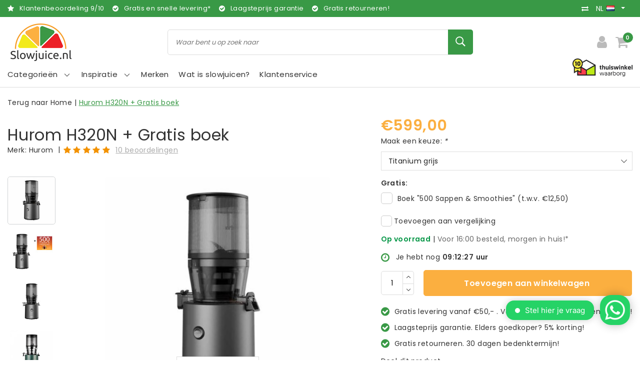

--- FILE ---
content_type: text/html;charset=utf-8
request_url: https://www.slowjuice.nl/nl/hurom-h320n-placemat.html
body_size: 32061
content:
<!DOCTYPE html>
<html lang="nl">
  <head>
    <!--
		Slowjuice.nl by InStijl Media
    InStijl Media Unity Theme v2.1
    Theme by InStijl Media
    https://www.instijlmedia.nl
    
    If you are interested in our special offers or some customizaton, please contact us at info@instijlmedia.nl.
    -->
        <script>window.dataLayer = window.dataLayer || [];</script>
    <meta charset="utf-8"/>
<!-- [START] 'blocks/head.rain' -->
<!--

  (c) 2008-2026 Lightspeed Netherlands B.V.
  http://www.lightspeedhq.com
  Generated: 20-01-2026 @ 07:47:24

-->
<link rel="canonical" href="https://www.slowjuice.nl/nl/hurom-h320n-placemat.html"/>
<link rel="alternate" href="https://www.slowjuice.nl/nl/index.rss" type="application/rss+xml" title="Nieuwe producten"/>
<meta name="robots" content="noodp,noydir"/>
<meta name="google-site-verification" content="jAeir_8qxP2kFoZ4CkZBsYKTN_oXAgtiButW__TEYpU"/>
<meta property="og:url" content="https://www.slowjuice.nl/nl/hurom-h320n-placemat.html?source=facebook"/>
<meta property="og:site_name" content="Slowjuice.nl"/>
<meta property="og:title" content="Hurom H320N + Placemat"/>
<meta property="og:description" content="De absolute sensatie onder de juicers! De nieuwe H-320N is het nieuwste model van Hurom H300 serie en is uitgerust met een brede vultrechter en de alom beken..."/>
<meta property="og:image" content="https://cdn.webshopapp.com/shops/294546/files/407254751/hurom-hurom-h320n-gratis-boek.jpg"/>
<script src="https://app.dmws.plus/shop-assets/294546/dmws-plus-loader.js?id=0adf04bc26b51e551a570485e25f07a5"></script>
<script>
window.Trengo = window.Trengo || {};
window.Trengo.key = 'ZQbkKilNNNyoVzl';

// define the extra offset
window.Trengo.extraOffsetY = '50px';

(function(d, script, t) {
        script = d.createElement('script');
        script.type = 'text/javascript';
        script.async = true;
        script.src = 'https://static.widget.trengo.eu/embed.js';
        d.getElementsByTagName('head')[0].appendChild(script);
}(document));
</script>
<script src="https://www.eventbrite.com/static/widgets/eb_widgets.js"></script>
<script>
(function(w,d,s,l,i){w[l]=w[l]||[];w[l].push({'gtm.start':
new Date().getTime(),event:'gtm.js'});var f=d.getElementsByTagName(s)[0],
j=d.createElement(s),dl=l!='dataLayer'?'&l='+l:'';j.async=true;j.src=
'https://www.googletagmanager.com/gtm.js?id='+i+dl;f.parentNode.insertBefore(j,f);
})(window,document,'script','dataLayer','GTM-P4QJHWS');

</script>
<script>
/* CRW - Head injection by InStijl Media - generated at: 19-01-2026 18:30:14 */
var ism_rating = "9";
var ism_rating_5 = "4.5";
var ism_ratingcount = "2873";
var ism_ratingpage = "https://www.kiyoh.com/reviews/1047382/slowjuice_nl";
var ism_last_reviews = '[{"review_id":"a0f129a2-fe67-4367-b5c5-800ff7e1d23f","name":"Shura","date":"19-01-2026 09:16","score":10,"review":"De Hurom E50ST is echt een geweldig apparaat! Na 10 jaar een andere slowjuicer te hebben gehad is de E50ST op alle fronten een enorme verbetering.<br\/><br\/>\u2022 makkelijk en stil in gebruik<br\/>\u2022 grote laad opening waar je alles in kan leggen voor je sap<br\/>\u2022 hele droge pulp wat soepel eruit komt<br\/>\u2022 helder sap<br\/>\u2022 weinig pulp wat achterblijft in het persfilter<br\/>\u2022 snel schoon te maken onder de kraan<br\/>\u2022 en met een mooi design kan deze prima op het aanrecht blijven staan.<br\/><br\/>Ik ben er super blij mee!"},{"review_id":"388441cc-4d12-4ee9-9a4e-fc51e992d390","name":"Fred","date":"16-01-2026 09:53","score":10,"review":"Idem"},{"review_id":"438d0848-ad8c-4f6a-88fd-a5e96b97f1ef","name":"Els De Hamers","date":"14-01-2026 11:46","score":10,"review":"ik ben zeer tevreden van de snelle service, de mooie korting en het geschenk.<br\/><br\/>Mss had ik nog graag een overzicht van alle opties die nog mogelijk zijn om bij te kopen bij mijn Slowjuice  ( met een directe link )<br\/>( bvb extra zeef en opzetstuk sapcentrifuge)<br\/>Stuur U mij nog deze door aub?<br\/>Vriendelijke groeten<br\/>Elsy"},{"review_id":"0018c247-5fe3-4d78-8f03-08be62d548c7","name":"N","date":"12-01-2026 15:25","score":10,"review":"Bij de aanschaf van een nieuwe slowjuicer (na vele jaren intensief gebruik toch een keer aan vervanging toe) kreeg ik na mijn wensen te hebben aangegeven, een prima advies. Ik ben hier zeer tevreden over, evenals over de levering van het apparaat. Dit was vlot, goed verpakt en correct bezorgd door dpd. Zeer tevreden."},{"review_id":"07aac8ca-9370-4726-8ace-4024b0b4ad50","name":"Diana","date":"09-01-2026 12:31","score":10,"review":"Love both my Kuving juicers. Also the customer service is great, they respond right away, they are helpful and proactive."},{"review_id":"1c68359b-ab5d-4049-84c6-4ed58fae4dca","name":"Pedro","date":"05-01-2026 09:28","score":10,"review":"Best machine ooit tot nu toe dat ik het gechocht."},{"review_id":"4e5e5f8e-c2e2-47ec-a24e-5a500137bdd7","name":"Apple","date":"05-01-2026 07:48","score":10,"review":"Fijn product, snel geleverd."},{"review_id":"dff40b1e-6de9-4790-9fb4-2469b27fd9af","name":"Rados\u0142aw","date":"29-12-2025 14:49","score":10,"review":"Excellente service. I contacted with seller about missing part after received  my order and they will sent a missed one. Happy to deal with You."},{"review_id":"593b2d15-ef51-464c-8fc1-faa093c7fca7","name":"Marischka","date":"29-12-2025 10:11","score":10,"review":"zeer snelle levering"}]';
var review_system = "<a href=\'https://www.kiyoh.com/reviews/1047382/slowjuice_nl\' target=\'_blank\'>KiyOh</a>";
var shop_name = "Slowjuice.nl";
var starsColor = "#F39200";
var languages = ["/", "/nl/", "/en/", "/de/", "/da/", "/us/", "/es/", "/fr/", "/fc/", "/it/", "/no/", "/pl/"];

/* Inject Rich Snippets */
    (function(){
        var data = {
                "@context": "http://schema.org",
                "@type": "Organization",
                "name" : "Slowjuice.nl",
                "aggregateRating": {
                      "@type": "AggregateRating",
                      "ratingValue" : "9",
                      "bestRating" : "10",
                      "reviewCount" : "2873",
                      "worstRating" : "1"
                }
        };
        var script = document.createElement("script");
        script.type = "application/ld+json";
        script.innerHTML = JSON.stringify(data);
        document.getElementsByTagName("head")[0].appendChild(script);
    })(document);
</script>
<!--[if lt IE 9]>
<script src="https://cdn.webshopapp.com/assets/html5shiv.js?2025-02-20"></script>
<![endif]-->
<!-- [END] 'blocks/head.rain' -->
    <meta http-equiv="X-UA-Compatible" content="IE=Edge">
<title>Hurom H320N + Placemat | Slowjuice.nl</title>
<meta name="description" content="De absolute sensatie onder de juicers! De nieuwe H-320N is het nieuwste model van Hurom H300 serie en is uitgerust met een brede vultrechter en de alom beken...">
<meta name="keywords" content="Slowjuicer, Hurom">
<meta name="HandheldFriendly" content="true">
<meta name="viewport" content="width=device-width, initial-scale=1, viewport-fit=cover">
<meta name="author" content="//www.instijlmedia.nl/">
<meta name="apple-mobile-web-app-capable" content="yes">
<meta name="apple-mobile-web-app-status-bar-style" content="#fff">
<link rel="icon" type="image/x-icon" href="https://cdn.webshopapp.com/shops/294546/themes/174121/v/252429/assets/favicon.ico?20201001105914">
<link rel="apple-touch-icon" href="https://cdn.webshopapp.com/shops/294546/themes/174121/v/252429/assets/favicon.ico?20201001105914">
<meta property="fb:app_id" content="966242223397117"/>
<meta property="og:type" content="website"> 
<meta property="og:description" content="De absolute sensatie onder de juicers! De nieuwe H-320N is het nieuwste model van Hurom H300 serie en is uitgerust met een brede vultrechter en de alom beken...">
<meta property="og:image" content="https://cdn.webshopapp.com/shops/294546/themes/174121/v/253408/assets/logo.png?20201001105914">
<link rel="stylesheet" href="https://cdn.webshopapp.com/shops/294546/themes/174121/assets/stylesheet.css?2025121016225220201102121823" />
<link rel="stylesheet" href="https://cdn.webshopapp.com/shops/294546/themes/174121/assets/ism-bootstrap-min.css?2025121016225220201102121823" />
<link rel="stylesheet" href="https://cdn.webshopapp.com/shops/294546/themes/174121/assets/settings.css?2025121016225220201102121823" /> 
<link rel="stylesheet" href="https://cdn.webshopapp.com/shops/294546/themes/174121/assets/productpage.css?2025121016225220201102121823" />
<link rel="stylesheet" href="https://cdn.webshopapp.com/shops/294546/themes/174121/assets/media-queries.css?2025121016225220201102121823" />
<link rel="stylesheet" href="https://cdn.webshopapp.com/shops/294546/themes/174121/assets/custom.css??2025121016225220201102121823" />
<script src="https://cdn.webshopapp.com/assets/jquery-1-9-1.js?2025-02-20"></script>
<script src="https://cdn.webshopapp.com/shops/294546/themes/174121/assets/owl-carousel-min.js?2025121016225220201102121823"></script>
         <script type="application/ld+json">
			{
				"@context": "http://schema.org/",
				"@type": "Organization",
				"url": "https://www.slowjuice.nl/nl/",
				"name": "Slowjuice.nl",
				"legalName": "Slowjuice.nl",
				"description": "De absolute sensatie onder de juicers! De nieuwe H-320N is het nieuwste model van Hurom H300 serie en is uitgerust met een brede vultrechter en de alom beken...",
				"logo": "https://cdn.webshopapp.com/shops/294546/themes/174121/v/253408/assets/logo.png?20201001105914",
				"image": "https://cdn.webshopapp.com/shops/294546/themes/174121/v/253408/assets/logo.png?20201001105914",
				"contactPoint": {
					"@type": "ContactPoint",
					"contactType": "Customer service",
					"telephone": "035-2063080"
				}
			}
</script>  	    <script>var ism_blog = '0';</script>           </head>
 	<body class="body osx webkit">
        
<script>
var google_tag_params = {
  ecomm_prodid: '136374338',
  ecomm_pagetype: 'product',
  ecomm_totalvalue: 599.00,
};
</script>
<script>
dataLayer.push({google_tag_params: window.google_tag_params});
</script>
              <div id="page" class="page page-">
      <div id="wrapper" class="wrapper">
              	        <div id="resMenu" class="sidenav"> 
  <div class="menu-text">
    <a href="https://www.slowjuice.nl/" title="Slowjuice.nl">
    	<strong>Slowjuice.nl</strong>
    </a>
  </div>
  <div id="resMenuCloser" onclick="$('body, #resMenu, .btn-mobile.menu').removeClass('open');$('#resNav ul ul').removeClass('nav-active');">
    <span class="pe-7s-close"></span>
  </div>
  <div class="clear"></div>
  
    
  <div id="resNav">
    <ul class="categories list-unstyled p-0 m-0">
      <li class="item homepage">
        <a href="https://www.slowjuice.nl/" title="Slowjuice.nl"><strong>Homepage</strong></a>
      </li>
            <li class="item category">
        <a href="https://www.slowjuice.nl/nl/slowjuicers/" title="Slowjuicers"><span>Slowjuicers</span></a>
              </li>
            <li class="item category">
        <a href="https://www.slowjuice.nl/nl/voedseldrogers-droogovens/" title="Voedseldrogers - droogovens"><span>Voedseldrogers - droogovens</span></a>
              </li>
            <li class="item category">
        <a href="https://www.slowjuice.nl/nl/blenders/" title="Blenders"><span>Blenders</span></a>
              </li>
            <li class="item category">
        <a href="https://www.slowjuice.nl/nl/vacuum-blenders/" title="Vacuum blenders"><span>Vacuum blenders</span></a>
              </li>
            <li class="item category">
        <a href="https://www.slowjuice.nl/nl/kiemapparaten/" title="Kiemapparaten"><span>Kiemapparaten</span></a>
              </li>
            <li class="item category">
        <a href="https://www.slowjuice.nl/nl/sous-vide-slowcookers/" title="Sous vide &amp; slowcookers"><span>Sous vide &amp; slowcookers</span></a>
              </li>
            <li class="item category">
        <a href="https://www.slowjuice.nl/nl/oliepersers/" title="Oliepersers"><span>Oliepersers</span></a>
              </li>
            <li class="item category">
        <a href="https://www.slowjuice.nl/nl/sojamelk-makers/" title="Sojamelk makers"><span>Sojamelk makers</span></a>
              </li>
            <li class="item category">
        <a href="https://www.slowjuice.nl/nl/yoghurt-makers/" title="Yoghurt makers"><span>Yoghurt makers</span></a>
              </li>
            <li class="item category">
        <a href="https://www.slowjuice.nl/nl/receptenboeken/" title="(Recepten)boeken"><span>(Recepten)boeken</span></a>
              </li>
            <li class="item category">
        <a href="https://www.slowjuice.nl/nl/lifestyle-producten/" title="Lifestyle producten"><span>Lifestyle producten</span></a>
              </li>
            <li class="item category">
        <a href="https://www.slowjuice.nl/nl/biologische-kiemgroenten/" title="Biologische kiemgroenten"><span>Biologische kiemgroenten</span></a>
              </li>
            <li class="item category">
        <a href="https://www.slowjuice.nl/nl/industriele-slowjuicers/" title="Industriële slowjuicers"><span>Industriële slowjuicers</span></a>
              </li>
            <li class="item category">
        <a href="https://www.slowjuice.nl/nl/desinfectie/" title="Desinfectie"><span>Desinfectie</span></a>
              </li>
            <li class="item category">
        <a href="https://www.slowjuice.nl/nl/graanmolens/" title="Graanmolens"><span>Graanmolens</span></a>
              </li>
            <li class="item category">
        <a href="https://www.slowjuice.nl/nl/onderdelen-accessoires/" title="Onderdelen &amp; accessoires"><span>Onderdelen &amp; accessoires</span></a>
              </li>
            <li class="item category">
        <a href="https://www.slowjuice.nl/nl/opbergen-bewaren/" title="Opbergen &amp; bewaren"><span>Opbergen &amp; bewaren</span></a>
              </li>
            <li class="item category">
        <a href="https://www.slowjuice.nl/nl/alle-producten/" title="Alle producten"><span>Alle producten</span></a>
              </li>
            <li class="item category">
        <a href="https://www.slowjuice.nl/nl/winkel/" title="Winkel"><span>Winkel</span></a>
              </li>
            <li class="item category">
        <a href="https://www.slowjuice.nl/nl/demonstratiedag/" title="Demonstratiedag"><span>Demonstratiedag</span></a>
              </li>
            <li class="item category">
        <a href="" title="Blog" onclick="return false;"><span>Blog</span></a>
                <span class="pe-7s-angle-right"></span>
        <ul class="list-unstyled p-0 m-0">
          <li class="item goback">
        		<a href="" title="Blog" onclick="$(this).closest('ul').removeClass('nav-active');return false;"><i class="pe-7s-angle-left"></i><span class="text">Terug naar Menu</span></a>
          </li>
          <li class="item">
        		<a href="https://www.slowjuice.nl/nl/blog/" title="Blog"><strong>Blog</strong></a>
          </li>
                    <li class="item">
            <a href="https://www.slowjuice.nl/nl/blog/gezonde-wortel-drank/" title="Gezonde wortel drank"><span>Gezonde wortel drank</span></a>
                      </li>
                    <li class="item">
            <a href="https://www.slowjuice.nl/nl/blog/het-ik-lust-geen-spruitensap/" title="Het (ik-lust-geen) spruitensap"><span>Het (ik-lust-geen) spruitensap</span></a>
                      </li>
                    <li class="item">
            <a href="https://www.slowjuice.nl/nl/blog/kiemgroente-salade/" title="Kiemgroente Salade"><span>Kiemgroente Salade</span></a>
                      </li>
                    <li class="item">
            <a href="https://www.slowjuice.nl/nl/blog/raw-tortilla-wraps/" title="Raw Tortilla Wraps"><span>Raw Tortilla Wraps</span></a>
                      </li>
                    <li class="item">
            <a href="https://www.slowjuice.nl/nl/blog/healthy-bananenbrood/" title=" Healthy Bananenbrood"><span> Healthy Bananenbrood</span></a>
                      </li>
                    <li class="item">
            <a href="https://www.slowjuice.nl/nl/blog/pulp-crackers/" title="Pulp Crackers"><span>Pulp Crackers</span></a>
                      </li>
                    <li class="item">
            <a href="https://www.slowjuice.nl/nl/blog/pulp-omelet/" title="Pulp Omelet"><span>Pulp Omelet</span></a>
                      </li>
                    <li class="item">
            <a href="https://www.slowjuice.nl/nl/blog/veggie-burger/" title="Veggie Burger"><span>Veggie Burger</span></a>
                      </li>
                    <li class="item">
            <a href="https://www.slowjuice.nl/nl/blog/carrotcake-muffins/" title="Carrotcake Muffins"><span>Carrotcake Muffins</span></a>
                      </li>
                    <li class="item">
            <a href="https://www.slowjuice.nl/nl/blog/oranje-kracht-slowjuice/" title="Oranje Kracht Slowjuice"><span>Oranje Kracht Slowjuice</span></a>
                      </li>
                    <li class="item">
            <a href="https://www.slowjuice.nl/nl/blog/tropical-day-slowjuice-recept/" title="Tropical Day Slowjuice Recept"><span>Tropical Day Slowjuice Recept</span></a>
                      </li>
                    <li class="item">
            <a href="https://www.slowjuice.nl/nl/blog/aardbeien-peer-slowjuice-sap/" title="Aardbeien &amp; Peer Slowjuice Sap"><span>Aardbeien &amp; Peer Slowjuice Sap</span></a>
                      </li>
                    <li class="item">
            <a href="https://www.slowjuice.nl/nl/blog/vitamine-c-sap/" title=" Vitamine C Sap"><span> Vitamine C Sap</span></a>
                      </li>
                    <li class="item">
            <a href="https://www.slowjuice.nl/nl/blog/bloody-mary-juice/" title=" Bloody Mary juice"><span> Bloody Mary juice</span></a>
                      </li>
                    <li class="item">
            <a href="https://www.slowjuice.nl/nl/blog/mimosa/" title="Mimosa"><span>Mimosa</span></a>
                      </li>
                    <li class="item">
            <a href="https://www.slowjuice.nl/nl/blog/hazelnootmelk-met-kaneel/" title="Hazelnootmelk met Kaneel"><span>Hazelnootmelk met Kaneel</span></a>
                      </li>
                    <li class="item">
            <a href="https://www.slowjuice.nl/nl/blog/japanse-carpaccio-met-alfalfa/" title=" Japanse carpaccio met alfalfa"><span> Japanse carpaccio met alfalfa</span></a>
                      </li>
                    <li class="item">
            <a href="https://www.slowjuice.nl/nl/blog/wat-is-souping/" title="Wat is Souping?"><span>Wat is Souping?</span></a>
                      </li>
                    <li class="item">
            <a href="https://www.slowjuice.nl/nl/blog/green-monster-juice/" title="Green Monster Juice"><span>Green Monster Juice</span></a>
                      </li>
                    <li class="item">
            <a href="https://www.slowjuice.nl/nl/blog/gember-shots-maken-met-de-byzoo-slowjuicer/" title="Gember shots maken met de Byzoo slowjuicer"><span>Gember shots maken met de Byzoo slowjuicer</span></a>
                      </li>
                    <li class="item">
            <a href="https://www.slowjuice.nl/nl/blog/smoothies-voor-een-weerstand-boost/" title="Smoothies voor een weerstand boost"><span>Smoothies voor een weerstand boost</span></a>
                      </li>
                    <li class="item">
            <a href="https://www.slowjuice.nl/nl/blog/zonnestraaltje-op-blue-monday/" title="Zonnestraaltje op Blue Monday"><span>Zonnestraaltje op Blue Monday</span></a>
                      </li>
                    <li class="item">
            <a href="https://www.slowjuice.nl/nl/blog/fris-en-groen/" title="Fris en groen"><span>Fris en groen</span></a>
                      </li>
                    <li class="item">
            <a href="https://www.slowjuice.nl/nl/blog/verschil-blender-slowjuicer/" title="Verschil blender &amp; slowjuicer"><span>Verschil blender &amp; slowjuicer</span></a>
                      </li>
                    <li class="item">
            <a href="https://www.slowjuice.nl/nl/blog/hurom-hh-tot-versapers/" title="Hurom HH tot Versapers"><span>Hurom HH tot Versapers</span></a>
                      </li>
                    <li class="item">
            <a href="https://www.slowjuice.nl/nl/blog/vivian-reijs-gebruikt-de-hurom-hf/" title="Vivian Reijs Gebruikt de Hurom HF"><span>Vivian Reijs Gebruikt de Hurom HF</span></a>
                      </li>
                    <li class="item">
            <a href="https://www.slowjuice.nl/nl/blog/courgette-lijnzaad-crackers-uit-de-droogoven/" title="Courgette Lijnzaad Crackers uit de droogoven"><span>Courgette Lijnzaad Crackers uit de droogoven</span></a>
                      </li>
                    <li class="item">
            <a href="https://www.slowjuice.nl/nl/blog/tropische-lentetuin-sap-in-de-slowjuicer/" title="Tropische lentetuin sap in de slowjuicer"><span>Tropische lentetuin sap in de slowjuicer</span></a>
                      </li>
                    <li class="item">
            <a href="https://www.slowjuice.nl/nl/blog/bananen-notenmelk/" title="Bananen Notenmelk"><span>Bananen Notenmelk</span></a>
                      </li>
                    <li class="item">
            <a href="https://www.slowjuice.nl/nl/blog/lets-spring-slowjuice/" title="Let&#039;s Spring Slowjuice"><span>Let&#039;s Spring Slowjuice</span></a>
                      </li>
                    <li class="item">
            <a href="https://www.slowjuice.nl/nl/blog/koreaanse-sojaspruit-soep/" title="Koreaanse Sojaspruit Soep"><span>Koreaanse Sojaspruit Soep</span></a>
                      </li>
                  </ul>
              </li>
            <li class="item category">
        <a href="https://www.slowjuice.nl/nl/black-friday/" title="Black Friday!"><span>Black Friday!</span></a>
              </li>
            <li class="item category">
        <a href="https://www.slowjuice.nl/nl/lifesyle/" title="Lifesyle"><span>Lifesyle</span></a>
              </li>
          </ul>
    <ul class="list-unstyled p-0 m-0">
            <li class="item">
        <a href="https://www.slowjuice.nl/nl/brands/" title="Merken" class="itemlink">
          Merken
        </a>
      </li>
            <li class="item">
        <a href="https://www.slowjuice.nl/nl/inspiratie/slowjuicers/wat-is-slowjuicen/" title="Wat is slowjuicen?" class="itemlink">
          Wat is slowjuicen?
        </a>
      </li>
                         <li class="item">
        <a href="https://www.slowjuice.nl/nl/brands/" title="Merken" onclick="return false;"><span>Merken</span></a>
                <span class="pe-7s-angle-right"></span>
        <ul class="submenu no-subs list-unstyled p-0 m-0">
          <li class="item goback">
        		<a href="" title="Merken" onclick="$(this).closest('ul').removeClass('nav-active');return false;"><i class="pe-7s-angle-left"></i><span>Terug naar Menu</span></a>
          </li>
          <li class="item">
        		<a href="https://www.slowjuice.nl/nl/brands/" title="Merken"><strong>Merken</strong></a>
          </li>
                    <li class="item">
            <a href="https://www.slowjuice.nl/nl/brands/angel-juicer/" title="Angel Juicer">Angel Juicer</a>
          </li>
                    <li class="item">
            <a href="https://www.slowjuice.nl/nl/brands/byzoo/" title="Byzoo">Byzoo</a>
          </li>
                    <li class="item">
            <a href="https://www.slowjuice.nl/nl/brands/germline/" title="Germ&#039;line">Germ&#039;line</a>
          </li>
                    <li class="item">
            <a href="https://www.slowjuice.nl/nl/brands/greenstar/" title="Greenstar">Greenstar</a>
          </li>
                    <li class="item">
            <a href="https://www.slowjuice.nl/nl/brands/hendi/" title="Hendi">Hendi</a>
          </li>
                    <li class="item">
            <a href="https://www.slowjuice.nl/nl/brands/hurom/" title="Hurom">Hurom</a>
          </li>
                    <li class="item">
            <a href="https://www.slowjuice.nl/nl/brands/kuvings/" title="Kuvings">Kuvings</a>
          </li>
                    <li class="item">
            <a href="https://www.slowjuice.nl/nl/brands/ninja/" title="Ninja">Ninja</a>
          </li>
                    <li class="item">
            <a href="https://www.slowjuice.nl/nl/brands/omega/" title="Omega">Omega</a>
          </li>
                    <li class="item">
            <a href="https://www.slowjuice.nl/nl/brands/personal-blender/" title="Personal Blender">Personal Blender</a>
          </li>
                  </ul>
              </li>
                           <li class="item blog">
          <a href="https://www.slowjuice.nl/nl/inspiratie/" title="Inspiratie" onclick="return false;" class=""><span>Inspiratie</span></a>
           <span class="pe-7s-angle-right"></span>
           <ul class="subnav-col list-unstyled m-0">
            <li class="item goback">
              <a href="" title="Inspiratie" onclick="$(this).closest('ul').removeClass('nav-active');return false;"><i class="pe-7s-angle-left"></i><span>Terug naar Menu</span></a>
            </li>
             <li class="item">
              <a href="https://www.slowjuice.nl/nl/inspiratie/" title="Inspiratie"><strong>Inspiratie</strong></a>
            </li>
                        <li class="subitem">
              <a href="https://www.slowjuice.nl/nl/inspiratie/slowjuicers/" title="Slowjuicers">
              <span>Slowjuicers</span></a>
            </li>
                        <li class="subitem">
              <a href="https://www.slowjuice.nl/nl/inspiratie/voedsel-drogen-hoe-werkt-het/" title="Voedsel drogen. Hoe werkt het?">
              <span>Voedsel drogen. Hoe werkt het?</span></a>
            </li>
                        <li class="subitem">
              <a href="https://www.slowjuice.nl/nl/inspiratie/vacuuem-blenden-alles-over-de-nieuwste-manier-van/" title="Vacuüm blenden. Alles over de nieuwste manier van blenden.">
              <span>Vacuüm blenden. Alles over de nieuwste manier van blenden.</span></a>
            </li>
                        <li class="subitem">
              <a href="https://www.slowjuice.nl/nl/inspiratie/sous-vide-alles-over-de-franse-kooktechniek-die-u/" title="Sous vide. Alles over de Franse kooktechniek die u laat koken als een chef.">
              <span>Sous vide. Alles over de Franse kooktechniek die u laat koken als een chef.</span></a>
            </li>
                        <li class="subitem">
              <a href="https://www.slowjuice.nl/nl/inspiratie/tarwegras-wat-is-het-precies/" title="Tarwegras. Wat is het precies?">
              <span>Tarwegras. Wat is het precies?</span></a>
            </li>
                        <li class="subitem">
              <a href="https://www.slowjuice.nl/nl/inspiratie/kiemen-het-kweken-van-verse-kiemen-vol-vitamine-mi/" title="Kiemen. Het kweken van verse kiemen vol vitamine, mineralen en bouwstoffen.">
              <span>Kiemen. Het kweken van verse kiemen vol vitamine, mineralen en bouwstoffen.</span></a>
            </li>
                        <li class="subitem">
              <a href="https://www.slowjuice.nl/nl/inspiratie/groente-en-fruit-wat-zijn-de-voordelen-en-waar-kan/" title="Groente en fruit. Wat zijn de voordelen en waar kan het bij helpen?">
              <span>Groente en fruit. Wat zijn de voordelen en waar kan het bij helpen?</span></a>
            </li>
                        <li class="subitem">
              <a href="https://www.slowjuice.nl/nl/inspiratie/olie-persen-hoe-werkt-het/" title="Olie persen. Hoe werkt het?">
              <span>Olie persen. Hoe werkt het?</span></a>
            </li>
                        <li class="subitem">
              <a href="https://www.slowjuice.nl/nl/inspiratie/gezonde-yoghurt-alle-informatie-over-gezonde-yoghu/" title="Gezonde Yoghurt. Alle informatie over gezonde yoghurt.">
              <span>Gezonde Yoghurt. Alle informatie over gezonde yoghurt.</span></a>
            </li>
                      </ul>
        </li>
                    <li class="item service">
          <a href="https://www.slowjuice.nl/nl/service/" title="Service" class=""><span>Klantenservice</span></a>
      </li>
    </ul>
    <ul class="list-unstyled p-0 m-0">
          <li class="item lang">
         <a href="" onclick="return false;" title="Nederlands" class="language language-nl" >
   	<span><span class="flag"></span> / 	EUR</span>   </a>
    	<span class="pe-7s-angle-right"></span>
                 <ul class="subnav-col list-unstyled p-0 m-0">
                        <li class="item goback">
            <a href="" title="Nederlands" onclick="$(this).closest('ul').slideUp('fast');return false;"><i class="pe-7s-angle-left"></i><span>Terug naar Menu</span></a>
          </li>
          <li class="item lang">
            <a href="https://www.slowjuice.nl/nl/go/product/136374338" title="Nederlands" class="language language-nl"><strong>Taal</strong></a>
          </li>
                          <li class="lang">
           <a href="https://www.slowjuice.nl/nl/go/product/136374338" title="Nederlands" class="language language-nl">
             <strong>Nederlands</strong>             <span class="flag"></span>
           </a>
        </li>
              <li class="lang">
           <a href="https://www.slowjuice.nl/en/go/product/136374338" title="English" class="language language-en">
             English             <span class="flag"></span>
           </a>
        </li>
                 <li class="curr">
        <a href="" onclick="return false;" title="" id="currencyDropdown" class="currency currency-">
          <strong>Valuta</strong>
        </a>
     	</li>
     	      <li class="curr">
         <a href="https://www.slowjuice.nl/nl/session/currency/eur/" title="eur" class="curr curr-EUR">
         	<strong>€ - EUR</strong>         </a>
      </li>
              </ul>
</li>      <li class="item account">
         <a href="https://www.slowjuice.nl/nl/account/" title="Inloggen">
          <span>Inloggen</span></a>
      </li>
      <li class="item compare"><a href="https://www.slowjuice.nl/nl/compare/" title="Vergelijk"><span>Vergelijk producten</span></a></li>
            <li class="item cart">
         <a href="https://www.slowjuice.nl/nl/cart/" title="Winkelwagen"><span>Winkelwagen</span>
        </a>
      </li>
    </ul>
  </div>
</div><div id="resCart" class="sidenav ism-cart-menu">
   <div class="cart-title">
        Winkelwagen
        <div id="resCartCloser" onclick="$('body, #resCart, .btn-mobile.cart').removeClass('open');">
          <span class="pe-7s-close"></span>
        </div>
     </div>
   <div class="sidenav-products">
           <div class="cart-products empty-cart">
         <div class="cart-content">U heeft geen artikelen in uw winkelwagen</div>
      </div>
            <div class="cart-footer cart-total">
        <div class="free-shipping">
                        <div class="alert alert-primary mb-2">
          <span>Spend €50,00 for free shipping</span>
        </div>
                        </div>
         <table class="total">
                        <tr>
               <td><strong>Totaal</strong></td>
               <td class="totaltotal">€0,00</td>
            </tr>
         </table>
         <a class="btn btn-primary btn-lg btn-block mt-2" href="https://www.slowjuice.nl/nl/cart/"><i class="ion ion-ios-cart"></i>Bestellen</a>
      </div>
   </div>
</div><div id="resLogin" class="ism-account-menu sidenav">
   <div class="sidenav-container">
     <div class="sidenav-title-box">
       <h3>Mijn account</h3>
       <div id="resLoginCloser" onclick="$('body, #resLogin, .btn-mobile.account, .btn-mobile.wishlist').removeClass('open');">
          <span class="pe-7s-close"></span>
        </div>
       <div class="dropdown-divider"></div>
     </div>
			     	<form method="post" id="ism-loginForm" action="https://www.slowjuice.nl/nl/account/loginPost/?return=https%3A%2F%2Fwww.slowjuice.nl%2Fnl%2Fhurom-h320n-placemat.html">
            <input type="hidden" name="key" value="831016c8d626da55d3d24527f89a7e9c" />
            <input type="hidden" name="type" value="login" />
            <div class="form-group">
               <label for="ismLoginEmail">E-mailadres</label>
               <input type="email" name="email" class="form-control" id="ismLoginEmail" placeholder="Naam" autocomplete='email' required>
            </div>
            <div class="form-group mb-0">
               <label for="ismLoginPassword">Wachtwoord</label>
               <input type="password" name="password" class="form-control" id="ismLoginPassword" placeholder="Wachtwoord" autocomplete='current-password' required>
            </div>
           <a class="link pb-3 float-right" href="https://www.slowjuice.nl/nl/account/password/"><small>Wachtwoord vergeten?</small></a>
            <button type="submit" class="btn btn-primary no-effect btn-block">Log in</button>
     		</form>
     		<div class="sidenav-title-box pt-3">
           <h3>Nieuwe klant?</h3>
           <div class="dropdown-divider"></div>
         </div>
     	<div class="sidenav-content">
     		<ul class="list-checks list-unstyled p-0 m-0 mb-2">
          <li><i class="fa fa-check-circle-o"></i>Return your products at all time</li>
          <li><i class="fa fa-check-circle-o"></i>Make your shop experience better and faster</li>
          <li><i class="fa fa-check-circle-o"></i>Save your cart and save products to your wishlist</li>
        </ul>
     	</div>
      <a  class="btn btn-primary btn-block" href="https://www.slowjuice.nl/nl/account/register/">Registreren</a>
             </div>
</div><div id="modalNewsletter" class="modal fade" tabindex="-1" role="dialog" data-title="newsletter">
  <div class="modal-dialog modal-lg" role="document">
  	<div class="modal-content">
      <button type="button" class="close" data-dismiss="modal" aria-label="Close">
          <span aria-hidden="true">×</span>
        </button>
        <form id="formNewsletter" action="https://www.slowjuice.nl/nl/account/newsletter/" method="post" class="popup-a popup-newsletter">
                    <div class="news-image">
            <img src="https://cdn.webshopapp.com/shops/294546/themes/174121/v/252394/assets/newsletter.jpg?20201001105914" alt="Newsletter" class="img-responsive">
          </div>
                    <div class="news-details">
            <div class="news-header">
              <b><h3>Nieuwsbrief</h3></b>
              <p>Blijf op de hoogte van de laatste aanbiedingen en schrijf u in voor de maandelijkse digitale nieuwsbrief per e-mail. </p>
            </div>
            <div class="news-content">
              <input type="hidden" name="key" value="831016c8d626da55d3d24527f89a7e9c" />
              <label for="formNewsletterEmail">E-mailadres</label>
              <input type="text" name="email" id="formNewsletterEmail" class="form-control mb-2" placeholder="E-mailadres"/>
            </div>
            <button type="submit" class="btn btn-primary btn-block mt-2">Abonneer</button>
          </div>
        </form>
    </div>
  </div>
</div>        <div class="content">
        	<div class="overlay-bg"></div>
                    	<header id="header" class="header header-pages">
  <div id="topnav">
  <div class="container-fluid">
    <div class="row">
      <div class="col-xl-10 col-12 text-left">
        <div class="usp">
  <div class="list-usp">
    <div class="no-carousel">         <div class="item-usp align-top">
      <a href="" title="" class="ism_link" data-ism-rating="ratingpage" target="_blank"> 
        <i class="fa fa-star" aria-hidden="true"></i>
        <div class="item-details">
          <span>Klantenbeoordeling <span data-ism-rating="rating">0.0</span>/<span class="best-score">10</span></span>
           
        </div>
      </a>
    </div>
                            <div class="item-usp align-top">
      <a href="https://www.slowjuice.nl/nl/service/shipping-returns/" title="Gratis en snelle levering*">      <i class="fa fa-check-circle"></i>
      <div class="item-details">
        <span>Gratis en snelle levering*</span> 
              </div>
      </a>    </div>
        <div class="item-usp align-top">
      <a href="https://www.slowjuice.nl/nl/service/laagsteprijs-garantie/" title="Laagsteprijs garantie">      <i class="fa fa-check-circle"></i>
      <div class="item-details">
        <span>Laagsteprijs garantie</span> 
              </div>
      </a>    </div>
        <div class="item-usp align-top">
      <a href="https://www.slowjuice.nl/nl/service/disclaimer/" title="Gratis retourneren!">      <i class="fa fa-check-circle"></i>
      <div class="item-details">
        <span>Gratis retourneren!</span> 
              </div>
      </a>    </div>
        </div>
  </div>
</div>
<div class="clearfix"></div>
      </div>
      <div id="global" class="col-xl-2 col-12 d-xl-block d-lg-none text-right">
                <div class="compare">
          <ul class="list-unstyled p-0 m-0">
        		<li class="compare-item"><a href="https://www.slowjuice.nl/nl/compare/" title="Vergelijk"><i class="fa fa-exchange" aria-hidden="true"></i></a></li>
          </ul>
        </div>
        				        <div class="languages dropdown ism-dropdown">
                    <ul class="list-unstyled p-0 m-0">
                <li class="item lang">
         <a href="" onclick="return false;" title="Nederlands" class="dropdown-toggle language language-nl" data-toggle="dropdown" aria-haspopup="true" aria-expanded="false">
   	<strong>nl</strong><span class="flag"></span>   </a>
                 <ul class="dropdown-menu list-unstyled p-0 m-0">
                    <li class="lang">
           <a href="https://www.slowjuice.nl/nl/go/product/136374338" title="Nederlands" class="dropdown-item language language-nl">
             Nederlands             <span class="flag"></span>
           </a>
        </li>
              <li class="lang">
           <a href="https://www.slowjuice.nl/en/go/product/136374338" title="English" class="dropdown-item language language-en">
             English             <span class="flag"></span>
           </a>
        </li>
              </ul>
</li>          </ul>
        </div>
                      </div>
    </div>   
  </div>
</div>  <div class="header-sticky">
    <div class="header-nav">
      <div class="container-fluid">
          <div class="header-inner">
             <div class="row">
              	<div class="d-xl-none d-lg-inline-block col-md-4 col-2">
              		<div id="resNavOpener" onclick="$('#wrapper').toggleClass('open');return false;" data-trigger="menu" data-target="#resMenu">
                    <div class="menu-icon">
                      <div class="buttonContainer">
                        <div class="miniBar"></div>
                        <div class="miniBar middle"></div>
                        <div class="miniBar"></div>
                      </div>
                      <span class="menu-text">Menu</span>
                    </div>
                	</div>
               	</div>
                <div id="logo" class="col-xl-3 col-md-4 col-8">
                   <div class="logo">
                     <div class="logo-inner">
                       <div class="logo-menu main-item">
                          <div class="menu-icon">
                            <div class="buttonContainer">
                              <div class="miniBar"></div>
                              <div class="miniBar middle"></div>
                              <div class="miniBar"></div>
                            </div>
                            <span class="menu-text">Menu</span>
                          </div>
                         <div class="navigation no-subs">
   <ul class="list-unstyled p-0 m-0">
                        <li class="item no-subs no-subsub">
         <a href="https://www.slowjuice.nl/nl/slowjuicers/" title="Slowjuicers"><span>Slowjuicers</span></a>
               </li>
                        <li class="item no-subs no-subsub">
         <a href="https://www.slowjuice.nl/nl/voedseldrogers-droogovens/" title="Voedseldrogers - droogovens"><span>Voedseldrogers - droogovens</span></a>
               </li>
                        <li class="item no-subs no-subsub">
         <a href="https://www.slowjuice.nl/nl/blenders/" title="Blenders"><span>Blenders</span></a>
               </li>
                        <li class="item no-subs no-subsub">
         <a href="https://www.slowjuice.nl/nl/vacuum-blenders/" title="Vacuum blenders"><span>Vacuum blenders</span></a>
               </li>
                        <li class="item no-subs no-subsub">
         <a href="https://www.slowjuice.nl/nl/kiemapparaten/" title="Kiemapparaten"><span>Kiemapparaten</span></a>
               </li>
                        <li class="item no-subs no-subsub">
         <a href="https://www.slowjuice.nl/nl/sous-vide-slowcookers/" title="Sous vide &amp; slowcookers"><span>Sous vide &amp; slowcookers</span></a>
               </li>
                        <li class="item no-subs no-subsub">
         <a href="https://www.slowjuice.nl/nl/oliepersers/" title="Oliepersers"><span>Oliepersers</span></a>
               </li>
                  <li class="item">
         <a href="https://www.slowjuice.nl/nl/catalog/" title="Alle categorieën" class="itemlink">
         <span class="title italic">Alle categorieën</span>
         </a>
      </li>
         </ul>
</div>                       </div>
                        <a href="https://www.slowjuice.nl/nl/" title="Slowjuice.nl">
                                                <img src="https://cdn.webshopapp.com/shops/294546/themes/174121/v/253408/assets/logo.png?20201001105914" alt="logo" />
                                                </a>
                     </div>
                   </div>
               </div>
               <div id="search" class="col-lg-6 d-none d-xl-block">
                  
<div class="live-catsearch">
   <div class="searchnav hallmark">
      <form action="https://www.slowjuice.nl/nl/search/" method="get" id="formSearch">
        <div class="title-box text-center">Waar bent u op zoek naar</div>
        <div class="search-inner-bar">
          <i class="pe-7s-angle-left" onclick="" title="Zoeken"></i>
           <input type="search" name="q" autocomplete="off" value="" placeholder="Waar bent u op zoek naar" />
          <i class="pe-7s-search" onclick="$('#formSearch').submit();" title="Zoeken"></i>
           <div class="autocomplete">
                            <div class="products products-livesearch clearfix"></div>
              <div class="notfound">Geen producten gevonden...</div>
           </div>
        </div>
      </form>
           <div class="hallmark-sticky">
        <a href="https://www.thuiswinkel.org/leden/slowjuice.nl/certificaat" title="hallmark" target="_blank">          <img src="https://cdn.webshopapp.com/shops/294546/themes/174121/v/1849903/assets/hallmark.png?20231121163252" alt="" class="img-responsive" />
        </a>      </div>
        </div>
</div>               </div>
               <div id="globals" class="col-xl-3 col-md-4 col-2">
                   <div id="cart" class="">
                     <div class="cart-inner">
                                            <div class="link account">
                         <a href="" title="Inloggen" data-trigger="account" data-target="#resLogin">
                           <div class="login cart-icon">
                             <i class="fa fa-user"></i>
                           </div>
                           <span class="menu-text">Inloggen</span>
                        </a>
                      </div>
                                          <div class="link mobile-link cart-vertical cartlist">
                         <a href="" title="Winkelwagen" data-trigger="cart" data-target="#resCart">
                            <div class="cart-icon">
                               <i class="fa fa-shopping-cart"></i>
                               <div class="cart-count"><span>0</span></div>
                            </div>
                           <span class="menu-text">Winkelwagen</span>
                         </a>
                      </div>
                     </div>
                   </div>
                </div>
             </div>
          </div>
        </div>
      </div>
    	    		<nav id="navigation" class="d-xl-block d-none">
  <div class="container-fluid position-relative">
    <div class="mainnav">
                  <div class="main-item subs">
        <a href="https://www.slowjuice.nl/nl/catalog/" title="Categorieën">
          <span>Categorieën</span>
          <i class="pe-7s-angle-down"></i>
        </a>
        
                
        <div class="navigation no-subs">
          <ul class="list-unstyled p-0 m-0">
                                                <li class="item no-subs no-subsub">
              <a href="https://www.slowjuice.nl/nl/slowjuicers/" title="Slowjuicers"><span>Slowjuicers</span></a>
                          </li>
                                                <li class="item no-subs no-subsub">
              <a href="https://www.slowjuice.nl/nl/voedseldrogers-droogovens/" title="Voedseldrogers - droogovens"><span>Voedseldrogers - droogovens</span></a>
                          </li>
                                                <li class="item no-subs no-subsub">
              <a href="https://www.slowjuice.nl/nl/blenders/" title="Blenders"><span>Blenders</span></a>
                          </li>
                                                <li class="item no-subs no-subsub">
              <a href="https://www.slowjuice.nl/nl/vacuum-blenders/" title="Vacuum blenders"><span>Vacuum blenders</span></a>
                          </li>
                                                <li class="item no-subs no-subsub">
              <a href="https://www.slowjuice.nl/nl/kiemapparaten/" title="Kiemapparaten"><span>Kiemapparaten</span></a>
                          </li>
                                                <li class="item no-subs no-subsub">
              <a href="https://www.slowjuice.nl/nl/sous-vide-slowcookers/" title="Sous vide &amp; slowcookers"><span>Sous vide &amp; slowcookers</span></a>
                          </li>
                                                <li class="item no-subs no-subsub">
              <a href="https://www.slowjuice.nl/nl/oliepersers/" title="Oliepersers"><span>Oliepersers</span></a>
                          </li>
                                                <li class="item no-subs no-subsub">
              <a href="https://www.slowjuice.nl/nl/sojamelk-makers/" title="Sojamelk makers"><span>Sojamelk makers</span></a>
                          </li>
                                                <li class="item no-subs no-subsub">
              <a href="https://www.slowjuice.nl/nl/yoghurt-makers/" title="Yoghurt makers"><span>Yoghurt makers</span></a>
                          </li>
                                                <li class="item no-subs no-subsub">
              <a href="https://www.slowjuice.nl/nl/receptenboeken/" title="(Recepten)boeken"><span>(Recepten)boeken</span></a>
                          </li>
                                    <li class="item">
              <a href="https://www.slowjuice.nl/nl/catalog/" title="Alle categorieën" class="itemlink">
                <span class="title italic">Alle categorieën</span>
              </a>
            </li>
                      </ul>
        </div>
      </div>
      
            <div class="main-item subs blog">
        <a href="https://www.slowjuice.nl/nl/inspiratie/" title="Inspiratie" class="">
          <span>Inspiratie</span>
          <i class="pe-7s-angle-down"></i>
        </a>
                <div class="subnav">
            <ul class="subnav-col list-unstyled m-0">
                          <li class="subitem">
              	<a href="https://www.slowjuice.nl/nl/inspiratie/slowjuicers/" title="Slowjuicers">
                <div class="category-image">
                  <img src="https://cdn.webshopapp.com/shops/294546/files/331303351/200x115x2/slowjuicers.jpg" alt="Slowjuicers" />
                </div>
                <strong>Slowjuicers</strong></a>
              </li>
                          <li class="subitem">
              	<a href="https://www.slowjuice.nl/nl/inspiratie/voedsel-drogen-hoe-werkt-het/" title="Voedsel drogen. Hoe werkt het?">
                <div class="category-image">
                  <img src="https://cdn.webshopapp.com/shops/294546/files/333966834/200x115x2/voedsel-drogen-hoe-werkt-het.jpg" alt="Voedsel drogen. Hoe werkt het?" />
                </div>
                <strong>Voedsel drogen. Hoe werkt het?</strong></a>
              </li>
                          <li class="subitem">
              	<a href="https://www.slowjuice.nl/nl/inspiratie/vacuuem-blenden-alles-over-de-nieuwste-manier-van/" title="Vacuüm blenden. Alles over de nieuwste manier van blenden.">
                <div class="category-image">
                  <img src="https://cdn.webshopapp.com/shops/294546/files/318653643/200x115x2/vacuuem-blenden-alles-over-de-nieuwste-manier-van.jpg" alt="Vacuüm blenden. Alles over de nieuwste manier van blenden." />
                </div>
                <strong>Vacuüm blenden. Alles over de nieuwste manier van blenden.</strong></a>
              </li>
                          <li class="subitem">
              	<a href="https://www.slowjuice.nl/nl/inspiratie/sous-vide-alles-over-de-franse-kooktechniek-die-u/" title="Sous vide. Alles over de Franse kooktechniek die u laat koken als een chef.">
                <div class="category-image">
                  <img src="https://cdn.webshopapp.com/shops/294546/files/318640265/200x115x2/sous-vide-alles-over-de-franse-kooktechniek-die-u.jpg" alt="Sous vide. Alles over de Franse kooktechniek die u laat koken als een chef." />
                </div>
                <strong>Sous vide. Alles over de Franse kooktechniek die u laat koken als een chef.</strong></a>
              </li>
                        <li class="btn btn-link no-effect clearfix">
              <a href="https://www.slowjuice.nl/nl/inspiratie/" title="Inspiratie" class="btn btn-normal no-effect"><span class="title">View all Inspiratie</span><i class="pe-7s-angle-right"></i></a>
          	</li>
          </ul>
          <div class="menu-close">
            <a href="" title="" onclick="$('.subnav').addClass('no-hover');return false;">
              <i class="pe-7s-close"></i>
            </a>
          </div>
        </div>
              </div>
            
      
                  <div class="main-item">
        <a href="https://www.slowjuice.nl/nl/brands/" title="Merken">
          <span>Merken</span>
        </a>
      </div>
                        <div class="main-item">
        <a href="https://www.slowjuice.nl/nl/inspiratie/slowjuicers/wat-is-slowjuicen/" title="Wat is slowjuicen?">
          <span>Wat is slowjuicen?</span>
        </a>
      </div>
                        <div class="main-item">
        <a href="https://www.slowjuice.nl/nl/service/" title="">
        	<span>Klantenservice</span>
        </a>
      </div>
      <div class="mainright">
                  <div class="hallmark">
            <a href="https://www.thuiswinkel.org/leden/slowjuice.nl/certificaat" title="hallmark" target="_blank">              <img src="https://cdn.webshopapp.com/shops/294546/themes/174121/v/1849903/assets/hallmark.png?20231121163252" alt="" />
            </a>        </div>
              </div>
    </div>
  </div>
</nav>    	  	</div>
</header>
<div class="clearfix"></div>                    <main id="main" class="page">
                        <div itemscope itemtype="https://schema.org/Product">
  <meta itemprop="name" content="Hurom Hurom H320N + Gratis boek">
  <meta itemprop="url" content="https://www.slowjuice.nl/nl/hurom-h320n-placemat.html">
  <meta itemprop="brand" content="Hurom" />  <meta itemprop="description" content="De absolute sensatie onder de juicers! De nieuwe H-320N is het nieuwste model van Hurom H300 serie en is uitgerust met een brede vultrechter en de alom bekende stalen zeef voor minimaal pulp in het sap." />  <meta itemprop="image" content="https://cdn.webshopapp.com/shops/294546/files/407254751/300x300x2/hurom-hurom-h320n-gratis-boek.jpg" />  
  <meta itemprop="gtin13" content="8809686401079" />  <meta itemprop="mpn" content="H320N-BES01TG" />  <meta itemprop="sku" content="H320N-BES01TG" />  <div itemprop="offers" itemscope itemtype="https://schema.org/Offer">
    <meta itemprop="url" content="https://www.slowjuice.nl/nl/hurom-h320n-placemat.html">
    <meta itemprop="priceValidUntil" content='2027-01-20'>
    <meta itemprop="priceCurrency" content="EUR">
    <meta itemprop="price" content="599.00" />
    <meta itemprop="itemCondition" itemtype="https://schema.org/OfferItemCondition" content="https://schema.org/NewCondition"/>
   	    <meta itemprop="availability" content="http://schema.org/InStock"/>
    <meta itemprop="inventoryLevel" content="0" />
      </div>
   
   <div itemprop="aggregateRating" itemscope itemtype="https://schema.org/AggregateRating">
     <meta itemprop="ratingValue" content="4.5">
     <meta itemprop="reviewCount" content="10">
     <meta itemprop="worstRating" content="1"/>
     <meta itemprop="bestRating" content="5"/>
    </div>
      <div itemprop="Review" itemscope itemtype="https://schema.org/Review">
            <meta itemprop="author" content="Martijn"/>
      <meta itemprop="datePublished" content="2025-10-07"/>
      <meta itemprop="description" content="<br />
    Topproduct! Gemakkelijk schoon te maken en ideale consistentie van sap.<br />
<br />
            <br />
                                                <br />
                        +<br />
                        schoonmaken<br />
                    <br />
                                    <br />
                <br />
                                                <br />
                        -<br />
                        (Gratis boekje van 500 sappen ben ik niet direct fan van)<br />
                    <br />
                                    <br />
    "/>
      <div itemprop="reviewRating" itemscope itemtype="https://schema.org/Rating">
        <meta itemprop="ratingValue" content="5"/>
        <meta itemprop="bestRating" content="5"/>
        <meta itemprop="worstRating" content="1"/>
      </div>
            <meta itemprop="author" content="Ellen"/>
      <meta itemprop="datePublished" content="2024-05-16"/>
      <meta itemprop="description" content="<br />
    Dit is een geweldige machine! We zijn ontzettend tevreden. We hadden het uitgebreid onderzocht van tevoren welke slowjuicer voor ons geschikt zou zijn en deze kwam samen met de Nama J3 cold press juicer maar die is niet in Nederland te krijgen en we wilden het niet van overzees bestellen omdat we bij andere producten daar slechte ervaringen mee hadden. Fijn dat jullie in Naarden zitten! En deze Hurom H320N is vrijwel hetzelfde! Super slow juicer! Makkelijk schoon te maken en heerlijk sap. TOP een aanrader : )<br />
<br />
            <br />
                                                <br />
                        +<br />
                        alles<br />
                    <br />
                                    <br />
                <br />
                                                <br />
                        -<br />
                        geen<br />
                    <br />
                                    <br />
    "/>
      <div itemprop="reviewRating" itemscope itemtype="https://schema.org/Rating">
        <meta itemprop="ratingValue" content="5"/>
        <meta itemprop="bestRating" content="5"/>
        <meta itemprop="worstRating" content="1"/>
      </div>
            <meta itemprop="author" content="Naoual"/>
      <meta itemprop="datePublished" content="2024-03-08"/>
      <meta itemprop="description" content="<br />
    Werkt heel goed!<br />
<br />
            <br />
                                                <br />
                        +<br />
                        Makkelijk in gebruik<br />
                    <br />
                                                                <br />
                        +<br />
                        Haalt echt al het sap uit het product<br />
                    <br />
                                    <br />
                <br />
                                                <br />
                        -<br />
                        Opbergen: zwaar en vrij groot<br />
                    <br />
                                    <br />
    "/>
      <div itemprop="reviewRating" itemscope itemtype="https://schema.org/Rating">
        <meta itemprop="ratingValue" content="5"/>
        <meta itemprop="bestRating" content="5"/>
        <meta itemprop="worstRating" content="1"/>
      </div>
            <meta itemprop="author" content="Fadoua"/>
      <meta itemprop="datePublished" content="2024-02-22"/>
      <meta itemprop="description" content="<br />
    Opzich een heel fijn apparaat, maar het schoonmaken lukt mij niet goed. Ook het opdrogen is lastig en eigenlijk onmogelijk. Kwaliteit van de juices is wel erg goed.<br />
<br />
            <br />
                                                <br />
                        +<br />
                        Werkt goef<br />
                    <br />
                                    <br />
                <br />
                                                <br />
                        -<br />
                        Schoonmaken<br />
                    <br />
                                    <br />
    "/>
      <div itemprop="reviewRating" itemscope itemtype="https://schema.org/Rating">
        <meta itemprop="ratingValue" content="4"/>
        <meta itemprop="bestRating" content="5"/>
        <meta itemprop="worstRating" content="1"/>
      </div>
            <meta itemprop="author" content="A. Noordegraaf"/>
      <meta itemprop="datePublished" content="2023-05-30"/>
      <meta itemprop="description" content="<br />
    Krachtige juicer. Perst goed de sap uit groente en fruit. Met de pulp ook gerechten kunnen maken. Het is droog genoeg om te gebruiken in recepten<br />
<br />
            <br />
                                                <br />
                        +<br />
                        Krachtige juicer<br />
                    <br />
                                                                <br />
                        +<br />
                        Haalt veel sap uit groente en fruit<br />
                    <br />
                                    <br />
                <br />
                                                <br />
                        -<br />
                        Gebruiksaanwijzing beetje lastig te volgen<br />
                    <br />
                                                                <br />
                        -<br />
                        Volgens gebruiksaanwijzing niet vaatwasser bestendig<br />
                    <br />
                                    <br />
    "/>
      <div itemprop="reviewRating" itemscope itemtype="https://schema.org/Rating">
        <meta itemprop="ratingValue" content="4"/>
        <meta itemprop="bestRating" content="5"/>
        <meta itemprop="worstRating" content="1"/>
      </div>
            <meta itemprop="author" content="Jen"/>
      <meta itemprop="datePublished" content="2023-04-25"/>
      <meta itemprop="description" content="<br />
    Excellent<br />
<br />
            <br />
                                                <br />
                        +<br />
                        Rapide<br />
                    <br />
                                    <br />
        "/>
      <div itemprop="reviewRating" itemscope itemtype="https://schema.org/Rating">
        <meta itemprop="ratingValue" content="5"/>
        <meta itemprop="bestRating" content="5"/>
        <meta itemprop="worstRating" content="1"/>
      </div>
            <meta itemprop="author" content="H Korevaar"/>
      <meta itemprop="datePublished" content="2023-02-27"/>
      <meta itemprop="description" content="<br />
    Het is een heel fijn apparaat in het gebruik. Ook heel snel en een laag geluidsniveau. Wij gooien er o a. appel, <br />
sinaasappel, blerkselderiij, sla, kool, wortel, komkommer en spinazie in en alles gaat moeiteloos. Wel even opletten met de volgorde: Doe eerst de lichte dingen erin, zoals bladgroente. Deze worden dan door de zwaardere etenswaar makkelijker en vollediger geperst. Waarom geen 5 sterren? Eigenlijk wilde ik 4,5 geven, want hoewel het afspoelen heel makkelijk gaat, kost het goed afdrogen door alle ribbels en hoekjes in verhouding veel tijd. Bovendien gaat in de handvaten dan ook vocht zitten en dat krijg je er vrijwel niet uit.<br />
<br />
            <br />
                                                <br />
                        +<br />
                        Snel<br />
                    <br />
                                                                <br />
                        +<br />
                        Geluidsarm<br />
                    <br />
                                                                <br />
                        +<br />
                        Veel in korte tijd te juicen<br />
                    <br />
                                    <br />
                <br />
                                                <br />
                        -<br />
                        Lastig goed afdrogen<br />
                    <br />
                                    <br />
    "/>
      <div itemprop="reviewRating" itemscope itemtype="https://schema.org/Rating">
        <meta itemprop="ratingValue" content="4"/>
        <meta itemprop="bestRating" content="5"/>
        <meta itemprop="worstRating" content="1"/>
      </div>
            <meta itemprop="author" content="Harry"/>
      <meta itemprop="datePublished" content="2023-02-15"/>
      <meta itemprop="description" content="<br />
    Goed advies gehad ben erg tevreden over dit apparaat. Echt een aanrader<br />
<br />
            <br />
                                                <br />
                        +<br />
                        Werkt snel makkelijk schoon te maken<br />
                    <br />
                                    <br />
                <br />
                                                <br />
                        -<br />
                        Nee<br />
                    <br />
                                    <br />
    "/>
      <div itemprop="reviewRating" itemscope itemtype="https://schema.org/Rating">
        <meta itemprop="ratingValue" content="5"/>
        <meta itemprop="bestRating" content="5"/>
        <meta itemprop="worstRating" content="1"/>
      </div>
            <meta itemprop="author" content="Nicole"/>
      <meta itemprop="datePublished" content="2022-10-25"/>
      <meta itemprop="description" content="Heb deze juicer nu een paar weken in gebruik. Het fijne aan deze juicer is dat je er niet constant bij hoeft te staan dus als je (veel) sap gaat persen kan je ondertussen even de vaatwasser uitruimen oid. Persen gaat vlot en schoonmaken ook. Groot nadeel vind ik dat de pulp heel nat blijft. Ik pers 2 bossen bleekselderij en kan met de hand nog minstens 110/120 ml sap uit de natte pulp persen (dat is nog meer dan bij mijn super oude goedkope sapcentrifuge). Dat vind ik voor deze prijs jammer en ook eigenlijk niet kunnen. Nog een nadeel is dat in de handleiding staat dat de siliconen onderdelen na zo&#039;n 6 maanden vervangen dienen te worden. Had sowieso netjes geweest als er een extra setje bij had gezeten als dit maar zo kort meegaat (wederom voor deze prijs). Toch een beetje spijt van de aankoop helaas."/>
      <div itemprop="reviewRating" itemscope itemtype="https://schema.org/Rating">
        <meta itemprop="ratingValue" content="3"/>
        <meta itemprop="bestRating" content="5"/>
        <meta itemprop="worstRating" content="1"/>
      </div>
            <meta itemprop="author" content="Quincy"/>
      <meta itemprop="datePublished" content="2022-10-23"/>
      <meta itemprop="description" content="<br />
    Geweldige slowjuicer, zoveel makkelijker en sneller dan mijn vorige slowjuicer. Batches zijn nu in een mum van tijd gemaakt. Ook het schoonmaken is simpel.<br />
<br />
            <br />
                                                <br />
                        +<br />
                        Snel<br />
                    <br />
                                                                <br />
                        +<br />
                        Makkelijk<br />
                    <br />
                                                                <br />
                        +<br />
                        Meerdere batches in korte tijd<br />
                    <br />
                                                                <br />
                        +<br />
                        Geen pulp<br />
                    <br />
                                    <br />
                <br />
                                                <br />
                        -<br />
                        Geen<br />
                    <br />
                                    <br />
    "/>
      <div itemprop="reviewRating" itemscope itemtype="https://schema.org/Rating">
        <meta itemprop="ratingValue" content="5"/>
        <meta itemprop="bestRating" content="5"/>
        <meta itemprop="worstRating" content="1"/>
      </div>
          </div>
    </div>

<div id="product">
  <div class="product-dropdown">
    <div class="container-fluid">
      <div class="product-dropdown-wrap row">
        <div class="product-dropdown-info col-md-9 col-10">
          <div class="product-dropdown-thumb">
          	<img src="https://cdn.webshopapp.com/shops/294546/files/407254751/65x65x2/hurom-hurom-h320n-gratis-boek.jpg" alt="Hurom Hurom H320N + Gratis boek" class="product-thumbnail" />
        	</div>
          <div class="product-details">
            <strong class="product-title" itemprop="name" content="Hurom Hurom H320N + Gratis boek">Hurom H320N + Gratis boek</strong>
            <div class="price">
                                <strong class="price-new">€599,00</strong>
                             </div>
          </div>
        </div>
        <div class="product-dropdown-cart col-md-3 col-2">
          <a href="javascript:;" onclick="$('#product_configure_form').submit();" class="btn btn-primary btn-shoppingcart no-effect" title="Toevoegen aan winkelwagen">
            <span class="text">Toevoegen aan winkelwagen</span>
            <span class="icon"><i class="fa fa-shopping-cart"></i></span>
          </a>
        </div>
      </div>
    </div>
  </div>
  <div class="productpage">
        <div class="page-head product">
      <div class="container-fluid">
      <div class="row">
        <div class="col-12 clearfix text-left">
          <div class="breadcrumbs">
                        <a href="https://www.slowjuice.nl/nl/" title=""><span>Terug naar Home</span></a> |
                                   	<a href="https://www.slowjuice.nl/nl/hurom-h320n-placemat.html" class="crumb active last" title="Hurom H320N + Gratis boek">Hurom H320N + Gratis boek</a>
                      </div>
        </div>
        <div class="page-title col-lg-7 col-sd-12">
          <div class="product-title-box">
            <div class="ismProducttitleSelect">
              <i class="fa fa-times"></i>
              <h3>Ergens anders goedkoper?</h3>
              <p>Laat het ons weten. Ontvang extra 5% korting op uw bestelling!</p>
              <span><i class="fa fa-phone"></i>035-2063080</span>
              <span><i class="fa fa-envelope"></i><a href="/cdn-cgi/l/email-protection" class="__cf_email__" data-cfemail="dbb2b5bdb49ba8b7b4acb1aeb2b8bef5b5b7">[email&#160;protected]</a></span>
            </div>
            	<h1 class="product-title" itemprop="name" content="Hurom H320N + Gratis boek">Hurom H320N + Gratis boek</h1>
          </div>
                      <div class="product-brand">
              <span>Merk:</span>
              <a href="https://www.slowjuice.nl/nl/brands/hurom/" title="Hurom">Hurom</a>
            </div> |
                                <div class="product-reviews">
                                                                <span class="stars">
                  <i class="fa fa-star" aria-hidden="true"></i><i class="fa fa-star" aria-hidden="true"></i><i class="fa fa-star" aria-hidden="true"></i><i class="fa fa-star" aria-hidden="true"></i><i class="fa fa-star" aria-hidden="true"></i>                                  </span>
                                <div class="review-text"><a href="#reviews">10 beoordelingen</a></div>
                              </div>
                                <div class="product-shopinfo">
                        			<ul class="list-unstyled m-0 p-0">
                                    		</ul>
                              </div>
                      <div class="zoombox pt-3 row">
                        <div class="product-thumbs col-xl-2 col-md-3 col-3">
              <div id="thumbs" class="thumbs">
                <div class="bxslider">                                <div class="item active">
                  <a href="" data-image-id="407254751" onclick="return false;" class="">
                                    <img data-src="https://cdn.webshopapp.com/shops/294546/files/407254751/120x120x2/hurom-hurom-h320n-gratis-boek.jpg" alt="Hurom Hurom H320N + Gratis boek" class="img-responsive" />
                                    </a>
                </div>
                                                <div class="item">
                  <a href="" data-image-id="483173610" onclick="return false;" class="">
                                    <img data-src="https://cdn.webshopapp.com/shops/294546/files/483173610/120x120x2/hurom-hurom-h320n-gratis-boek.jpg" alt="Hurom Hurom H320N + Gratis boek" class="img-responsive" />
                                    </a>
                </div>
                                                <div class="item">
                  <a href="" data-image-id="407254956" onclick="return false;" class="">
                                    <img data-src="https://cdn.webshopapp.com/shops/294546/files/407254956/120x120x2/hurom-hurom-h320n-gratis-boek.jpg" alt="Hurom Hurom H320N + Gratis boek" class="img-responsive" />
                                    </a>
                </div>
                                                <div class="item">
                  <a href="" data-image-id="407375164" onclick="return false;" class="">
                                    <img data-src="https://cdn.webshopapp.com/shops/294546/files/407375164/120x120x2/hurom-hurom-h320n-gratis-boek.jpg" alt="Hurom Hurom H320N + Gratis boek" class="img-responsive" />
                                    </a>
                </div>
                                                <div class="item">
                  <a href="" data-image-id="407375158" onclick="return false;" class="">
                                    <img data-src="https://cdn.webshopapp.com/shops/294546/files/407375158/120x120x2/hurom-hurom-h320n-gratis-boek.jpg" alt="Hurom Hurom H320N + Gratis boek" class="img-responsive" />
                                    </a>
                </div>
                                                <div class="item">
                  <a href="" data-image-id="407375160" onclick="return false;" class="">
                                    <img data-src="https://cdn.webshopapp.com/shops/294546/files/407375160/120x120x2/hurom-hurom-h320n-gratis-boek.jpg" alt="Hurom Hurom H320N + Gratis boek" class="img-responsive" />
                                    </a>
                </div>
                                                <div class="item">
                  <a href="" data-image-id="407454019" onclick="return false;" class="">
                                    <img data-src="https://cdn.webshopapp.com/shops/294546/files/407454019/120x120x2/hurom-hurom-h320n-gratis-boek.jpg" alt="Hurom Hurom H320N + Gratis boek" class="img-responsive" />
                                    </a>
                </div>
                                                <div class="item">
                  <a href="" data-image-id="407255275" onclick="return false;" class="">
                                    <img data-src="https://cdn.webshopapp.com/shops/294546/files/407255275/120x120x2/hurom-hurom-h320n-gratis-boek.jpg" alt="Hurom Hurom H320N + Gratis boek" class="img-responsive" />
                                    </a>
                </div>
                                                <div class="item">
                  <a href="" data-image-id="407255277" onclick="return false;" class="">
                                    <img data-src="https://cdn.webshopapp.com/shops/294546/files/407255277/120x120x2/hurom-hurom-h320n-gratis-boek.jpg" alt="Hurom Hurom H320N + Gratis boek" class="img-responsive" />
                                    </a>
                </div>
                                               </div>  
              </div>  
            </div>
						            <div id="main-image" class="product-image col-xl-10 col-md-9 col-12">
              <meta itemprop="image" content="https://cdn.webshopapp.com/shops/294546/files/407254751/300x250x2/hurom-hurom-h320n-gratis-boek.jpg" />                            <div class="custom-nav">
                <a href="" onclick="return false;" class="prev"><i class="pe-7s-angle-left"></i></a>
                <a href="" onclick="return false;" class="next"><i class="pe-7s-angle-right"></i></a>
              </div>
                            <div id="product-image"> 
                <div class="product-image-main owl-carousel owl-theme">
                                  <a href="https://cdn.webshopapp.com/shops/294546/files/407254751/hurom-hurom-h320n-gratis-boek.jpg" class="product-image-url fancybox first" data-image-id="407254751" data-fancybox="images">         
                                                      <img data-src="https://cdn.webshopapp.com/shops/294546/files/407254751/550x550x2/hurom-hurom-h320n-gratis-boek.jpg" alt="Hurom Hurom H320N + Gratis boek" data-original-url="https://cdn.webshopapp.com/shops/294546/files/407254751/335x281x2/hurom-hurom-h320n-gratis-boek.jpg" data-featured-url="https://cdn.webshopapp.com/shops/294546/files/407254751/hurom-hurom-h320n-gratis-boek.jpg"  class="img-responsive product-image-img">
                                                    </a> 
                                                  <a href="https://cdn.webshopapp.com/shops/294546/files/483173610/hurom-hurom-h320n-gratis-boek.jpg" class="product-image-url fancybox" data-image-id="483173610" data-fancybox="images">         
                                                      <img data-src="https://cdn.webshopapp.com/shops/294546/files/483173610/550x550x2/hurom-hurom-h320n-gratis-boek.jpg" alt="Hurom Hurom H320N + Gratis boek" data-original-url="https://cdn.webshopapp.com/shops/294546/files/483173610/335x281x2/hurom-hurom-h320n-gratis-boek.jpg" data-featured-url="https://cdn.webshopapp.com/shops/294546/files/483173610/hurom-hurom-h320n-gratis-boek.jpg"  class="img-responsive product-image-img">
                                                    </a> 
                                                  <a href="https://cdn.webshopapp.com/shops/294546/files/407254956/hurom-hurom-h320n-gratis-boek.jpg" class="product-image-url fancybox" data-image-id="407254956" data-fancybox="images">         
                                                      <img data-src="https://cdn.webshopapp.com/shops/294546/files/407254956/550x550x2/hurom-hurom-h320n-gratis-boek.jpg" alt="Hurom Hurom H320N + Gratis boek" data-original-url="https://cdn.webshopapp.com/shops/294546/files/407254956/335x281x2/hurom-hurom-h320n-gratis-boek.jpg" data-featured-url="https://cdn.webshopapp.com/shops/294546/files/407254956/hurom-hurom-h320n-gratis-boek.jpg"  class="img-responsive product-image-img">
                                                    </a> 
                                                  <a href="https://cdn.webshopapp.com/shops/294546/files/407375164/hurom-hurom-h320n-gratis-boek.jpg" class="product-image-url fancybox" data-image-id="407375164" data-fancybox="images">         
                                                      <img data-src="https://cdn.webshopapp.com/shops/294546/files/407375164/550x550x2/hurom-hurom-h320n-gratis-boek.jpg" alt="Hurom Hurom H320N + Gratis boek" data-original-url="https://cdn.webshopapp.com/shops/294546/files/407375164/335x281x2/hurom-hurom-h320n-gratis-boek.jpg" data-featured-url="https://cdn.webshopapp.com/shops/294546/files/407375164/hurom-hurom-h320n-gratis-boek.jpg"  class="img-responsive product-image-img">
                                                    </a> 
                                                  <a href="https://cdn.webshopapp.com/shops/294546/files/407375158/hurom-hurom-h320n-gratis-boek.jpg" class="product-image-url fancybox" data-image-id="407375158" data-fancybox="images">         
                                                      <img data-src="https://cdn.webshopapp.com/shops/294546/files/407375158/550x550x2/hurom-hurom-h320n-gratis-boek.jpg" alt="Hurom Hurom H320N + Gratis boek" data-original-url="https://cdn.webshopapp.com/shops/294546/files/407375158/335x281x2/hurom-hurom-h320n-gratis-boek.jpg" data-featured-url="https://cdn.webshopapp.com/shops/294546/files/407375158/hurom-hurom-h320n-gratis-boek.jpg"  class="img-responsive product-image-img">
                                                    </a> 
                                                  <a href="https://cdn.webshopapp.com/shops/294546/files/407375160/hurom-hurom-h320n-gratis-boek.jpg" class="product-image-url fancybox" data-image-id="407375160" data-fancybox="images">         
                                                      <img data-src="https://cdn.webshopapp.com/shops/294546/files/407375160/550x550x2/hurom-hurom-h320n-gratis-boek.jpg" alt="Hurom Hurom H320N + Gratis boek" data-original-url="https://cdn.webshopapp.com/shops/294546/files/407375160/335x281x2/hurom-hurom-h320n-gratis-boek.jpg" data-featured-url="https://cdn.webshopapp.com/shops/294546/files/407375160/hurom-hurom-h320n-gratis-boek.jpg"  class="img-responsive product-image-img">
                                                    </a> 
                                                  <a href="https://cdn.webshopapp.com/shops/294546/files/407454019/hurom-hurom-h320n-gratis-boek.jpg" class="product-image-url fancybox" data-image-id="407454019" data-fancybox="images">         
                                                      <img data-src="https://cdn.webshopapp.com/shops/294546/files/407454019/550x550x2/hurom-hurom-h320n-gratis-boek.jpg" alt="Hurom Hurom H320N + Gratis boek" data-original-url="https://cdn.webshopapp.com/shops/294546/files/407454019/335x281x2/hurom-hurom-h320n-gratis-boek.jpg" data-featured-url="https://cdn.webshopapp.com/shops/294546/files/407454019/hurom-hurom-h320n-gratis-boek.jpg"  class="img-responsive product-image-img">
                                                    </a> 
                                                  <a href="https://cdn.webshopapp.com/shops/294546/files/407255275/hurom-hurom-h320n-gratis-boek.jpg" class="product-image-url fancybox" data-image-id="407255275" data-fancybox="images">         
                                                      <img data-src="https://cdn.webshopapp.com/shops/294546/files/407255275/550x550x2/hurom-hurom-h320n-gratis-boek.jpg" alt="Hurom Hurom H320N + Gratis boek" data-original-url="https://cdn.webshopapp.com/shops/294546/files/407255275/335x281x2/hurom-hurom-h320n-gratis-boek.jpg" data-featured-url="https://cdn.webshopapp.com/shops/294546/files/407255275/hurom-hurom-h320n-gratis-boek.jpg"  class="img-responsive product-image-img">
                                                    </a> 
                                                  <a href="https://cdn.webshopapp.com/shops/294546/files/407255277/hurom-hurom-h320n-gratis-boek.jpg" class="product-image-url fancybox" data-image-id="407255277" data-fancybox="images">         
                                                      <img data-src="https://cdn.webshopapp.com/shops/294546/files/407255277/550x550x2/hurom-hurom-h320n-gratis-boek.jpg" alt="Hurom Hurom H320N + Gratis boek" data-original-url="https://cdn.webshopapp.com/shops/294546/files/407255277/335x281x2/hurom-hurom-h320n-gratis-boek.jpg" data-featured-url="https://cdn.webshopapp.com/shops/294546/files/407255277/hurom-hurom-h320n-gratis-boek.jpg"  class="img-responsive product-image-img">
                                                    </a> 
                                                </div> 
                <div class="tab"><div class="tab-inner"><i class="fa fa-search-plus" aria-hidden="true"></i><span>Click to enlarge</span></div></div>              </div>
            </div>
          </div>
                  </div>
        <div class="cart col-lg-5 col-sd-12">
          <form action="https://www.slowjuice.nl/nl/cart/add/269547582/" id="product_configure_form" method="post">
              <meta class="meta-currencysymbol" content="€" property="" />
            	<meta class="meta-price" content="599.00" />
            	<div class="product-price">
     <div class="price">
            <strong class="price-new">€599,00</strong>
         </div>
        <div class="clear"></div>
     
   </div>                                                	<div class="product-option">
  <div class="product-ism-configure">
    <div class="product-ism-configure-options product-configure-variants">
      <div class="product-ism-configure-options-option">
        <span for="product_configure_variants">Maak een keuze: <em>*</em></span>
        <div class="ism-dropdown dropdown">
          <a href="" title="" onclick="return false;" id="ism-dropdown-269547582" data-toggle="dropdown" aria-haspopup="true" aria-expanded="false">
            <span>Titanium grijs</span>
            <i class="pe-7s-angle-down"></i>
          </a>
          <ul class="dropdown-menu list-unstyled p-0 m-0" aria-labelledby="ism-dropdown-269547582">
                        <li class="item selected">
               <input type="radio" name="option[269547582]" value="269547582" id="269547582"  checked="checked" onchange="document.getElementById('product_configure_form').action = 'https://www.slowjuice.nl/nl/hurom-h320n-placemat.html?id=269547582';$(this).closest('form').submit();" />
               <label for="269547582"><div class="titanium grijs" for="269547582" title="Titanium grijs"></div><span>Titanium grijs</span></label>
            </li>
                        <li class="item ">
               <input type="radio" name="option[269639841]" value="269639841" id="269639841"  onchange="document.getElementById('product_configure_form').action = 'https://www.slowjuice.nl/nl/hurom-h320n-placemat.html?id=269639841';$(this).closest('form').submit();" />
               <label for="269639841"><div class="groen" for="269639841" title="Groen"></div><span>Groen</span></label>
            </li>
                      </ul>
        </div>
      </div>
      <div class="product-configure-clear"></div>
    </div>
  </div>
</div>
<script data-cfasync="false" src="/cdn-cgi/scripts/5c5dd728/cloudflare-static/email-decode.min.js"></script><script>
$(document).ready(function(){ 
  $('.product .cart #product_configure_form .ism-dropdown ul li').each(function(index,element){
    if ($(this).find('label').css( "background-color") != 'rgba(0, 0, 0, 0)' || $(this).find('div').css( "background-color") != 'rgba(0, 0, 0, 0.03)') {
      $(this).find('div').addClass('color');
    }
  });
});
</script> 
                                    <div class="custom-options">
            	<input type="hidden" name="bundle_id" id="product_configure_bundle_id" value="">
<div class="product-configure">
  <div class="product-configure-variants"  aria-label="Select an option of the product. This will reload the page to show the new option." role="region">
    <label for="product_configure_variants">Maak een keuze: <em aria-hidden="true">*</em></label>
    <select name="variant" id="product_configure_variants" onchange="document.getElementById('product_configure_form').action = 'https://www.slowjuice.nl/nl/product/variants/136374338/'; document.getElementById('product_configure_form').submit();" aria-required="true">
      <option value="269547582" selected="selected">Titanium grijs - €599,00</option>
      <option value="269639841">Groen - €599,00</option>
    </select>
    <div class="product-configure-clear"></div>
  </div>
  <div class="product-configure-custom" role="region" aria-label="Product configurations">
    <div class="product-configure-custom-option"  role="group" aria-label="Gratis">
      <label id="gui-product-custom-field-title-8208896">Gratis:</label>
      <div class="product-configure-custom-option-item">
        <input name="custom[8208896][]" id="product_configure_custom_8208896_71324209" type="checkbox" value="71324209" />
        <label for="product_configure_custom_8208896_71324209">Boek &quot;500 Sappen &amp; Smoothies&quot; (t.w.v. €12,50)</label>
        <div class="product-configure-clear"></div>
      </div>
      <div class="product-configure-clear"></div>
    </div>
  </div>
</div>

            </div>
            <script>
              $('.custom-options .product-configure-options, .custom-options .product-configure-variants').remove();
            </script>
                                    <div class="product-compare">
                              <a href="https://www.slowjuice.nl/nl/compare/add/269547582/" title="" rel="nofollow">
                  <input type="checkbox" onclick="location.href='https://www.slowjuice.nl/nl/compare/add/269547582/'" >
                  <span>Toevoegen aan vergelijking</span>
                </a>
                          </div>
                        <div class="clearfix"></div>
            <div class="product-stock-delivery">
              <div class="product-stock">
                                <div class="onstock">
                  <strong>Op voorraad  </strong>
                </div>
                              </div>
                            |
              <div class="product-delivery">
                <span>Voor 16:00 besteld, morgen in huis!* </span>
              </div>
                                          <div class="ism-product-countdown">
                <i class="fa fa-clock-o" aria-hidden="true"></i><span class="">Je hebt nog</span> <span class="time">counting...</span> <strong>uur</strong>
            	</div>
                          </div>
            <div class="clearfix"></div>
            <div class="cart-details"> 
              	                <div class="quantity">
                  <input type="text" name="quantity" value="1" />
                  <div class="change">
                    <a href="javascript:;" onclick="updateQuantity('up');" class="up"><i class="pe-7s-angle-up"></i></a>
                    <a href="javascript:;" onclick="updateQuantity('down');" class="down"><i class="pe-7s-angle-down"></i></a>
                  </div>
                </div>
                              <div class="cart-button">
                                                                <a href="javascript:;" onclick="$('#product_configure_form').submit();" class="btn btn-primary no-effect btn-lg btn-shoppingcart" title="Toevoegen aan winkelwagen">
                  <span>Toevoegen aan winkelwagen</span>
                </a>
                                              </div>
            </div>
          </form> 
          <div class="secondary-buttons">
            <div class="row">
                          </div>
          </div>
          <div class="clearfix"></div>
          <div class="row">
            <div class="col-sm-12">
              <div class="servicedesk-usp widget">
                <div class="ism-services">
									<div class="product-details">
                    <div class="combi combi-details">
                      <ul class="combi-list list-unstyled m-0 p-0">
                                                                        <li class="combi-item">
                          <i class= "fa fa-check-circle"></i>
                          <span>Gratis levering vanaf €50,- . Voor 16:00 besteld, morgen in huis*!</span>
                        </li>
                                                                        <li class="combi-item">
                          <i class= "fa fa-check-circle"></i>
                          <span>Laagsteprijs garantie. Elders goedkoper? 5% korting!</span>
                        </li>
                                                                        <li class="combi-item">
                          <i class= "fa fa-check-circle"></i>
                          <span>Gratis retourneren. 30 dagen bedenktermijn!</span>
                        </li>
                                              </ul>
                    </div>
                  </div>
                </div>
              </div>
            </div>
          </div>
                    			<div class="social-media">
                  <div class="socialmedia">
                    <span>Deel dit product</span>
                                                                                                                        <div class="social-icon">
                      <a href="https://web.whatsapp.com/send?text=Bekijk dit product: https://www.slowjuice.nl/nl/hurom-h320n-placemat.html" class="mct_whatsapp_btn" title="Whatsapp" data-toggle="tooltip" data-placement="bottom"><i class="fa fa-whatsapp"></i>
                      </a>
                    </div>
                                                          </div>
                                    <div class="content-box">
                    De absolute sensatie onder de juicers! De nieuwe H-320N is het nieuwste model van Hurom H300 serie en is uitgerust met een brede vultrechter en de alom bekende stalen zeef voor minimaal pulp in het sap.
                  </div>
                                              			</div>
							</div>
    				</div>
          </div>              
        </div>   
				<div class="product-bottom">
          <div class="container-fluid">
            <div class="row">
              <div class="col-lg-7 col-12">
                                <div class="product-content">
                  <div class="title-box">
                    <strong>Informatie</strong>
                  </div>
                                                                        <div class="content-box">
                    <p>De basisstructuur en technische aspecten van de H-320N zijn in principe identiek aan de Hurom H-300. De H320N heeft echter de "ouderwetse" stalen zeef, waarbij je minimaal pulp in het sap krijgt. De H100/ H200 &amp; H300 zeven hebben voordelen  op het gebied van reiniging, maar het aandeel pulp of pulp in het sap is relatief hoog. Dankzij de XXXL vultrechter voeg je eenvoudig veel fruit &amp; groente toe. voorgesneden? Onnodig! Dankzij het geïntegreerde snijgereedschap worden de ingrediënten in kleine stukjes gesneden en dankzij “self-feeding” zelf in de persvat gezogen.</p>
<p><strong>Wat kunt u met de Hurom H320N persen</strong><strong>?</strong></p>
<p>De Hurom H320N wordt standaard geleverd met een grove en fijne zeef. De grove zeef is aan te raden bij veel zacht fruit en de fijne zeef wordt gebruikt voor het juicen van groente (hard) fruit en notenmelk.</p>
<p><strong>Wat voor soort sap krijgt u met de Hurom H320N</strong><strong>?</strong></p>
<p>Door de vernieuwde roestvrijstalen zeef komt er minimaal pulp in het sap. De sapstop maakt het mogelijk om geperst sap van verschillende soorten fruit te mengen. De rotatieborstel draait 17 rpm om het sap te mengen. De klep beschermt ook tegen morsen in de keuken.</p>
<p><strong>Hoe maakt u de Hurom H320N schoon</strong><strong>?</strong><br />De onderdelen van de Hurom H320 zijn niet vaatwasserbestendig. U kunt deze het best onder de kraan met warm water en de bijbehorende borstels schoonmaken. Mochten er groente- of fruitresten vastgekoekt zitten dan kunt u de onderdelen een paar uur laten weken in een bak met warm water.</p>
<p><strong>Waarom zou u voor de Hurom H320N kiezen</strong><strong>?</strong></p>
<ul>
<li>De nieuwe zeeftechnologie met  roestvrijstalen zeven</li>
<li>Grote vulopening van 136mm en een vulschaft van 2 liter!</li>
<li>Stille werking &amp; hoge sapopbrengst</li>
<li>Het  nieuwe zelfvullende systeem (self-feeding) nadat het fruit en groente gesneden wordt in de vulschaft wordt dit opgezogen door het persvat</li>
<li>Veelzijdig – hard fruit, zacht fruit, blad groenten en grassen</li>
<li>Een motor met een automatische detectiefunctie - als het te persen materiaal te hard is, detecteert de motor dit en draait even achteruit, stopt dan en begint weer vooruit te draaien. </li>
<li>Ontwerp – Hurom H320N heeft een zeer stijlvol design en materiaalgebruik</li>
<li>Dankzij een elegante LED-verlichting aan de buitenrand van de bedieningsknop en een geïntegreerde zoemerfunctie toont de H320 de huidige bedrijfsstatus van het apparaat </li>
</ul>
<p><iframe src="//www.youtube.com/embed/88sB3I6ht6c" width="560" height="314" allowfullscreen="allowfullscreen"></iframe></p>
<p> </p>
                  </div>
                                                                                          <div id="faq">
                    <div class="faq-box">
                      <strong>Niet gevonden wat u zocht?</strong><br />
                      <span><a href="https://www.slowjuice.nl/nl/service/" class="" title="Toevoegen aan winkelwagen">Laat ons helpen! Bel: +31 (0)35-6910253</a></span>
                    </div>
                  </div>
                  <div class="specification">
                    <div id="specifications" class="specs d-block">
   <div class="row">
      <div class="specs col-sm-12 col-sd-12">
         <div class="title-box"><strong>Specificaties</strong></div>
        		               <div class="product-details block-specs specs">
                 <strong class="d-block">Product</strong>
                  <table>
                                          <tr class="articlecode"><td><strong>Artikelnummer:</strong></td><td>H320N-BES01TG</td></tr>
                                                              <tr class="ean"><td><strong>EAN:</strong></td><td itemprop="gtin13" content="8809686401079">8809686401079</td></tr>
                                                              <tr class="sku"><td><strong>SKU:</strong></td><td itemprop="sku" content="H320N-BES01TG">H320N-BES01TG</td></tr>
                                                              <tr class="tax"><td><strong>Tax:</strong></td><td>21%</td></tr>
                                                                                  <tr class="weight"><td><strong>Gewicht:</strong></td><td>9900</td></tr>
                                                                              </table>
               </div>
                        <div class="product-specs block-specs specs">
            <strong class="d-block">General properties</strong>            <table>
                                                 <tr>
                    <td class="spec-title"><strong>Type Pers:</strong></td>
                    <td>Single gear</td>
                  </tr>
                                   <tr>
                    <td class="spec-title"><strong>Aandrijving:</strong></td>
                    <td>Elektrische</td>
                  </tr>
                                   <tr>
                    <td class="spec-title"><strong>Afmetingen (LxBxH):</strong></td>
                    <td>	24.8 × 22.3 × 46.2 cm</td>
                  </tr>
                                   <tr>
                    <td class="spec-title"><strong>Pasta maker:</strong></td>
                    <td></td>
                  </tr>
                                   <tr>
                    <td class="spec-title"><strong>Garantie:</strong></td>
                    <td>15 jaar op de motor en 1 jaar product garantie</td>
                  </tr>
                                   <tr>
                    <td class="spec-title"><strong>Gewicht:</strong></td>
                    <td>9,9 kg</td>
                  </tr>
                                   <tr>
                    <td class="spec-title"><strong>BPA-vrij:</strong></td>
                    <td>ja</td>
                  </tr>
                                   <tr>
                    <td class="spec-title"><strong>Motor:</strong></td>
                    <td>a/c 220v</td>
                  </tr>
                                   <tr>
                    <td class="spec-title"><strong>Toeren/minuut:</strong></td>
                    <td>50 rpm, draaiende borstel 17 rpm</td>
                  </tr>
                                   <tr>
                    <td class="spec-title"><strong>Stroomverbruik:</strong></td>
                    <td>200 w</td>
                  </tr>
                                   <tr>
                    <td class="spec-title"><strong>Geschikt voor Tarwegras:</strong></td>
                    <td>ja</td>
                  </tr>
                                   <tr>
                    <td class="spec-title"><strong>Voedsel verwerker:</strong></td>
                    <td></td>
                  </tr>
                                   <tr>
                    <td class="spec-title"><strong>Inhoud doos:</strong></td>
                    <td>Motorbasis, Wormwiel, persvat, Schoonmaakborstel, Grove zeef, Fijne zeef, deksel, Sapcontainer, Pulpcontainer, Stamper</td>
                  </tr>
                                   <tr>
                    <td class="spec-title"><strong>Geluid (dB):</strong></td>
                    <td></td>
                  </tr>
                                   <tr>
                    <td class="spec-title"><strong>Vaatwasser bestendig:</strong></td>
                    <td>nee</td>
                  </tr>
                                   <tr>
                    <td class="spec-title"><strong>Overige specificaties:</strong></td>
                    <td></td>
                  </tr>
                                          </table>
           	         </div>
      </div>
   </div>
</div>
                  </div>
                                  	                    <div id="reviews">
                      <div class="reviews row">
   <div class="review-main col-sm-12">
      <div class="title-box">
         <strong>Beoordelingen</strong>
      </div>
     <div class="overallScore product-reviews">
     	       <span class="stars">
                  <i class="fa fa-star" aria-hidden="true"></i>
                  <i class="fa fa-star" aria-hidden="true"></i>
                  <i class="fa fa-star" aria-hidden="true"></i>
                  <i class="fa fa-star" aria-hidden="true"></i>
                  <i class="fa fa-star" aria-hidden="true"></i>
                       </span>
       <span class="score-text">5,0/5</span>
           </div>
     <span class="text text-underline">average of 10 review(s)</span>
            <div class="reviews-content">
                  <div class="review">
            <div class="row">
               <div class="review-title col-sm-3 col-sd-12 clear">
                  <div class="review-stars">
                                                                                                         <span class="stars">
                                          <i class="fa fa-star" aria-hidden="true"></i>
                                          <i class="fa fa-star" aria-hidden="true"></i>
                                          <i class="fa fa-star" aria-hidden="true"></i>
                                          <i class="fa fa-star" aria-hidden="true"></i>
                                          <i class="fa fa-star" aria-hidden="true"></i>
                                                               </span>
                                       </div>
                 	<span>Door</span>: <strong>Martijn</strong> <br />
                	<span>Datum</span>: <span>07/10/2025</span>
               </div>
               <div class="review-content col-sm-8 col-sd-12">
                  <div class="review-container">
                     <p><div class="dmws-plus-review-wrapper">
    <p style="margin-bottom: 1rem;" class="dmws-plus-review-text">Topproduct! Gemakkelijk schoon te maken en ideale consistentie van sap.</p>

            <ul style="list-style-type: none; padding-left: 0;" class="dmws-plus-review-pros-cons">
                                                <li class="dmws-plus-review-pros-cons-item" style="padding-right: 0; width: 100%;">
                        <span class="dmws-plus-review-pro-icon" style="background: #48cfad; font-size: 17px; font-weight: 600; color: white; margin-right: 10px;
    border-radius: 50%; width: 20px; display: inline-block;  height: 20px; line-height: 20px; text-align: center;">+</span>
                        <span class="dmws-plus-review-pro-text">schoonmaken</span>
                    </li>
                                    </ul>
                <ul style="list-style-type: none; padding-left: 0;" class="dmws-plus-review-pros-cons">
                                                <li class="dmws-plus-review-pros-cons-item" style="padding-right: 0; width: 100%;">
                        <span class="dmws-plus-review-con-icon" style="background: #ff4b55; font-size: 17px; font-weight: 600; color: white; margin-right: 10px;
    border-radius: 50%; width: 20px; display: inline-block;  height: 20px; line-height: 20px; text-align: center;">-</span>
                        <span class="dmws-plus-review-con-text">(Gratis boekje van 500 sappen ben ik niet direct fan van)</span>
                    </li>
                                    </ul>
    </div></p>
                  </div>
               </div>
            </div>
         </div>
                  <div class="review">
            <div class="row">
               <div class="review-title col-sm-3 col-sd-12 clear">
                  <div class="review-stars">
                                                                                                         <span class="stars">
                                          <i class="fa fa-star" aria-hidden="true"></i>
                                          <i class="fa fa-star" aria-hidden="true"></i>
                                          <i class="fa fa-star" aria-hidden="true"></i>
                                          <i class="fa fa-star" aria-hidden="true"></i>
                                          <i class="fa fa-star" aria-hidden="true"></i>
                                                               </span>
                                       </div>
                 	<span>Door</span>: <strong>Ellen</strong> <br />
                	<span>Datum</span>: <span>16/05/2024</span>
               </div>
               <div class="review-content col-sm-8 col-sd-12">
                  <div class="review-container">
                     <p><div class="dmws-plus-review-wrapper">
    <p style="margin-bottom: 1rem;" class="dmws-plus-review-text">Dit is een geweldige machine! We zijn ontzettend tevreden. We hadden het uitgebreid onderzocht van tevoren welke slowjuicer voor ons geschikt zou zijn en deze kwam samen met de Nama J3 cold press juicer maar die is niet in Nederland te krijgen en we wilden het niet van overzees bestellen omdat we bij andere producten daar slechte ervaringen mee hadden. Fijn dat jullie in Naarden zitten! En deze Hurom H320N is vrijwel hetzelfde! Super slow juicer! Makkelijk schoon te maken en heerlijk sap. TOP een aanrader : )</p>

            <ul style="list-style-type: none; padding-left: 0;" class="dmws-plus-review-pros-cons">
                                                <li class="dmws-plus-review-pros-cons-item" style="padding-right: 0; width: 100%;">
                        <span class="dmws-plus-review-pro-icon" style="background: #48cfad; font-size: 17px; font-weight: 600; color: white; margin-right: 10px;
    border-radius: 50%; width: 20px; display: inline-block;  height: 20px; line-height: 20px; text-align: center;">+</span>
                        <span class="dmws-plus-review-pro-text">alles</span>
                    </li>
                                    </ul>
                <ul style="list-style-type: none; padding-left: 0;" class="dmws-plus-review-pros-cons">
                                                <li class="dmws-plus-review-pros-cons-item" style="padding-right: 0; width: 100%;">
                        <span class="dmws-plus-review-con-icon" style="background: #ff4b55; font-size: 17px; font-weight: 600; color: white; margin-right: 10px;
    border-radius: 50%; width: 20px; display: inline-block;  height: 20px; line-height: 20px; text-align: center;">-</span>
                        <span class="dmws-plus-review-con-text">geen</span>
                    </li>
                                    </ul>
    </div></p>
                  </div>
               </div>
            </div>
         </div>
                  <div class="review">
            <div class="row">
               <div class="review-title col-sm-3 col-sd-12 clear">
                  <div class="review-stars">
                                                                                                         <span class="stars">
                                          <i class="fa fa-star" aria-hidden="true"></i>
                                          <i class="fa fa-star" aria-hidden="true"></i>
                                          <i class="fa fa-star" aria-hidden="true"></i>
                                          <i class="fa fa-star" aria-hidden="true"></i>
                                          <i class="fa fa-star" aria-hidden="true"></i>
                                                               </span>
                                       </div>
                 	<span>Door</span>: <strong>Naoual</strong> <br />
                	<span>Datum</span>: <span>08/03/2024</span>
               </div>
               <div class="review-content col-sm-8 col-sd-12">
                  <div class="review-container">
                     <p><div class="dmws-plus-review-wrapper">
    <p style="margin-bottom: 1rem;" class="dmws-plus-review-text">Werkt heel goed!</p>

            <ul style="list-style-type: none; padding-left: 0;" class="dmws-plus-review-pros-cons">
                                                <li class="dmws-plus-review-pros-cons-item" style="padding-right: 0; width: 100%;">
                        <span class="dmws-plus-review-pro-icon" style="background: #48cfad; font-size: 17px; font-weight: 600; color: white; margin-right: 10px;
    border-radius: 50%; width: 20px; display: inline-block;  height: 20px; line-height: 20px; text-align: center;">+</span>
                        <span class="dmws-plus-review-pro-text">Makkelijk in gebruik</span>
                    </li>
                                                                <li class="dmws-plus-review-pros-cons-item" style="padding-right: 0; width: 100%;">
                        <span class="dmws-plus-review-pro-icon" style="background: #48cfad; font-size: 17px; font-weight: 600; color: white; margin-right: 10px;
    border-radius: 50%; width: 20px; display: inline-block;  height: 20px; line-height: 20px; text-align: center;">+</span>
                        <span class="dmws-plus-review-pro-text">Haalt echt al het sap uit het product</span>
                    </li>
                                    </ul>
                <ul style="list-style-type: none; padding-left: 0;" class="dmws-plus-review-pros-cons">
                                                <li class="dmws-plus-review-pros-cons-item" style="padding-right: 0; width: 100%;">
                        <span class="dmws-plus-review-con-icon" style="background: #ff4b55; font-size: 17px; font-weight: 600; color: white; margin-right: 10px;
    border-radius: 50%; width: 20px; display: inline-block;  height: 20px; line-height: 20px; text-align: center;">-</span>
                        <span class="dmws-plus-review-con-text">Opbergen: zwaar en vrij groot</span>
                    </li>
                                    </ul>
    </div></p>
                  </div>
               </div>
            </div>
         </div>
                  <div class="review">
            <div class="row">
               <div class="review-title col-sm-3 col-sd-12 clear">
                  <div class="review-stars">
                                                                                                         <span class="stars">
                                          <i class="fa fa-star" aria-hidden="true"></i>
                                          <i class="fa fa-star" aria-hidden="true"></i>
                                          <i class="fa fa-star" aria-hidden="true"></i>
                                          <i class="fa fa-star" aria-hidden="true"></i>
                                                                                    <i class="fa fa-star o"></i>
                                                               </span>
                                       </div>
                 	<span>Door</span>: <strong>Fadoua</strong> <br />
                	<span>Datum</span>: <span>22/02/2024</span>
               </div>
               <div class="review-content col-sm-8 col-sd-12">
                  <div class="review-container">
                     <p><div class="dmws-plus-review-wrapper">
    <p style="margin-bottom: 1rem;" class="dmws-plus-review-text">Opzich een heel fijn apparaat, maar het schoonmaken lukt mij niet goed. Ook het opdrogen is lastig en eigenlijk onmogelijk. Kwaliteit van de juices is wel erg goed.</p>

            <ul style="list-style-type: none; padding-left: 0;" class="dmws-plus-review-pros-cons">
                                                <li class="dmws-plus-review-pros-cons-item" style="padding-right: 0; width: 100%;">
                        <span class="dmws-plus-review-pro-icon" style="background: #48cfad; font-size: 17px; font-weight: 600; color: white; margin-right: 10px;
    border-radius: 50%; width: 20px; display: inline-block;  height: 20px; line-height: 20px; text-align: center;">+</span>
                        <span class="dmws-plus-review-pro-text">Werkt goef</span>
                    </li>
                                    </ul>
                <ul style="list-style-type: none; padding-left: 0;" class="dmws-plus-review-pros-cons">
                                                <li class="dmws-plus-review-pros-cons-item" style="padding-right: 0; width: 100%;">
                        <span class="dmws-plus-review-con-icon" style="background: #ff4b55; font-size: 17px; font-weight: 600; color: white; margin-right: 10px;
    border-radius: 50%; width: 20px; display: inline-block;  height: 20px; line-height: 20px; text-align: center;">-</span>
                        <span class="dmws-plus-review-con-text">Schoonmaken</span>
                    </li>
                                    </ul>
    </div></p>
                  </div>
               </div>
            </div>
         </div>
                  <div class="review hide">
            <div class="row">
               <div class="review-title col-sm-3 col-sd-12 clear">
                  <div class="review-stars">
                                                                                                         <span class="stars">
                                          <i class="fa fa-star" aria-hidden="true"></i>
                                          <i class="fa fa-star" aria-hidden="true"></i>
                                          <i class="fa fa-star" aria-hidden="true"></i>
                                          <i class="fa fa-star" aria-hidden="true"></i>
                                                                                    <i class="fa fa-star o"></i>
                                                               </span>
                                       </div>
                 	<span>Door</span>: <strong>A. Noordegraaf</strong> <br />
                	<span>Datum</span>: <span>30/05/2023</span>
               </div>
               <div class="review-content col-sm-8 col-sd-12">
                  <div class="review-container">
                     <p><div class="dmws-plus-review-wrapper">
    <p style="margin-bottom: 1rem;" class="dmws-plus-review-text">Krachtige juicer. Perst goed de sap uit groente en fruit. Met de pulp ook gerechten kunnen maken. Het is droog genoeg om te gebruiken in recepten</p>

            <ul style="list-style-type: none; padding-left: 0;" class="dmws-plus-review-pros-cons">
                                                <li class="dmws-plus-review-pros-cons-item" style="padding-right: 0; width: 100%;">
                        <span class="dmws-plus-review-pro-icon" style="background: #48cfad; font-size: 17px; font-weight: 600; color: white; margin-right: 10px;
    border-radius: 50%; width: 20px; display: inline-block;  height: 20px; line-height: 20px; text-align: center;">+</span>
                        <span class="dmws-plus-review-pro-text">Krachtige juicer</span>
                    </li>
                                                                <li class="dmws-plus-review-pros-cons-item" style="padding-right: 0; width: 100%;">
                        <span class="dmws-plus-review-pro-icon" style="background: #48cfad; font-size: 17px; font-weight: 600; color: white; margin-right: 10px;
    border-radius: 50%; width: 20px; display: inline-block;  height: 20px; line-height: 20px; text-align: center;">+</span>
                        <span class="dmws-plus-review-pro-text">Haalt veel sap uit groente en fruit</span>
                    </li>
                                    </ul>
                <ul style="list-style-type: none; padding-left: 0;" class="dmws-plus-review-pros-cons">
                                                <li class="dmws-plus-review-pros-cons-item" style="padding-right: 0; width: 100%;">
                        <span class="dmws-plus-review-con-icon" style="background: #ff4b55; font-size: 17px; font-weight: 600; color: white; margin-right: 10px;
    border-radius: 50%; width: 20px; display: inline-block;  height: 20px; line-height: 20px; text-align: center;">-</span>
                        <span class="dmws-plus-review-con-text">Gebruiksaanwijzing beetje lastig te volgen</span>
                    </li>
                                                                <li class="dmws-plus-review-pros-cons-item" style="padding-right: 0; width: 100%;">
                        <span class="dmws-plus-review-con-icon" style="background: #ff4b55; font-size: 17px; font-weight: 600; color: white; margin-right: 10px;
    border-radius: 50%; width: 20px; display: inline-block;  height: 20px; line-height: 20px; text-align: center;">-</span>
                        <span class="dmws-plus-review-con-text">Volgens gebruiksaanwijzing niet vaatwasser bestendig</span>
                    </li>
                                    </ul>
    </div></p>
                  </div>
               </div>
            </div>
         </div>
                  <div class="review hide">
            <div class="row">
               <div class="review-title col-sm-3 col-sd-12 clear">
                  <div class="review-stars">
                                                                                                         <span class="stars">
                                          <i class="fa fa-star" aria-hidden="true"></i>
                                          <i class="fa fa-star" aria-hidden="true"></i>
                                          <i class="fa fa-star" aria-hidden="true"></i>
                                          <i class="fa fa-star" aria-hidden="true"></i>
                                          <i class="fa fa-star" aria-hidden="true"></i>
                                                               </span>
                                       </div>
                 	<span>Door</span>: <strong>Jen</strong> <br />
                	<span>Datum</span>: <span>25/04/2023</span>
               </div>
               <div class="review-content col-sm-8 col-sd-12">
                  <div class="review-container">
                     <p><div class="dmws-plus-review-wrapper">
    <p style="margin-bottom: 1rem;" class="dmws-plus-review-text">Excellent</p>

            <ul style="list-style-type: none; padding-left: 0;" class="dmws-plus-review-pros-cons">
                                                <li class="dmws-plus-review-pros-cons-item" style="padding-right: 0; width: 100%;">
                        <span class="dmws-plus-review-pro-icon" style="background: #48cfad; font-size: 17px; font-weight: 600; color: white; margin-right: 10px;
    border-radius: 50%; width: 20px; display: inline-block;  height: 20px; line-height: 20px; text-align: center;">+</span>
                        <span class="dmws-plus-review-pro-text">Rapide</span>
                    </li>
                                    </ul>
        </div></p>
                  </div>
               </div>
            </div>
         </div>
                  <div class="review hide">
            <div class="row">
               <div class="review-title col-sm-3 col-sd-12 clear">
                  <div class="review-stars">
                                                                                                         <span class="stars">
                                          <i class="fa fa-star" aria-hidden="true"></i>
                                          <i class="fa fa-star" aria-hidden="true"></i>
                                          <i class="fa fa-star" aria-hidden="true"></i>
                                          <i class="fa fa-star" aria-hidden="true"></i>
                                                                                    <i class="fa fa-star o"></i>
                                                               </span>
                                       </div>
                 	<span>Door</span>: <strong>H Korevaar</strong> <br />
                	<span>Datum</span>: <span>27/02/2023</span>
               </div>
               <div class="review-content col-sm-8 col-sd-12">
                  <div class="review-container">
                     <p><div class="dmws-plus-review-wrapper">
    <p style="margin-bottom: 1rem;" class="dmws-plus-review-text">Het is een heel fijn apparaat in het gebruik. Ook heel snel en een laag geluidsniveau. Wij gooien er o a. appel, 
sinaasappel, blerkselderiij, sla, kool, wortel, komkommer en spinazie in en alles gaat moeiteloos. Wel even opletten met de volgorde: Doe eerst de lichte dingen erin, zoals bladgroente. Deze worden dan door de zwaardere etenswaar makkelijker en vollediger geperst. Waarom geen 5 sterren? Eigenlijk wilde ik 4,5 geven, want hoewel het afspoelen heel makkelijk gaat, kost het goed afdrogen door alle ribbels en hoekjes in verhouding veel tijd. Bovendien gaat in de handvaten dan ook vocht zitten en dat krijg je er vrijwel niet uit.</p>

            <ul style="list-style-type: none; padding-left: 0;" class="dmws-plus-review-pros-cons">
                                                <li class="dmws-plus-review-pros-cons-item" style="padding-right: 0; width: 100%;">
                        <span class="dmws-plus-review-pro-icon" style="background: #48cfad; font-size: 17px; font-weight: 600; color: white; margin-right: 10px;
    border-radius: 50%; width: 20px; display: inline-block;  height: 20px; line-height: 20px; text-align: center;">+</span>
                        <span class="dmws-plus-review-pro-text">Snel</span>
                    </li>
                                                                <li class="dmws-plus-review-pros-cons-item" style="padding-right: 0; width: 100%;">
                        <span class="dmws-plus-review-pro-icon" style="background: #48cfad; font-size: 17px; font-weight: 600; color: white; margin-right: 10px;
    border-radius: 50%; width: 20px; display: inline-block;  height: 20px; line-height: 20px; text-align: center;">+</span>
                        <span class="dmws-plus-review-pro-text">Geluidsarm</span>
                    </li>
                                                                <li class="dmws-plus-review-pros-cons-item" style="padding-right: 0; width: 100%;">
                        <span class="dmws-plus-review-pro-icon" style="background: #48cfad; font-size: 17px; font-weight: 600; color: white; margin-right: 10px;
    border-radius: 50%; width: 20px; display: inline-block;  height: 20px; line-height: 20px; text-align: center;">+</span>
                        <span class="dmws-plus-review-pro-text">Veel in korte tijd te juicen</span>
                    </li>
                                    </ul>
                <ul style="list-style-type: none; padding-left: 0;" class="dmws-plus-review-pros-cons">
                                                <li class="dmws-plus-review-pros-cons-item" style="padding-right: 0; width: 100%;">
                        <span class="dmws-plus-review-con-icon" style="background: #ff4b55; font-size: 17px; font-weight: 600; color: white; margin-right: 10px;
    border-radius: 50%; width: 20px; display: inline-block;  height: 20px; line-height: 20px; text-align: center;">-</span>
                        <span class="dmws-plus-review-con-text">Lastig goed afdrogen</span>
                    </li>
                                    </ul>
    </div></p>
                  </div>
               </div>
            </div>
         </div>
                  <div class="review hide">
            <div class="row">
               <div class="review-title col-sm-3 col-sd-12 clear">
                  <div class="review-stars">
                                                                                                         <span class="stars">
                                          <i class="fa fa-star" aria-hidden="true"></i>
                                          <i class="fa fa-star" aria-hidden="true"></i>
                                          <i class="fa fa-star" aria-hidden="true"></i>
                                          <i class="fa fa-star" aria-hidden="true"></i>
                                          <i class="fa fa-star" aria-hidden="true"></i>
                                                               </span>
                                       </div>
                 	<span>Door</span>: <strong>Harry</strong> <br />
                	<span>Datum</span>: <span>15/02/2023</span>
               </div>
               <div class="review-content col-sm-8 col-sd-12">
                  <div class="review-container">
                     <p><div class="dmws-plus-review-wrapper">
    <p style="margin-bottom: 1rem;" class="dmws-plus-review-text">Goed advies gehad ben erg tevreden over dit apparaat. Echt een aanrader</p>

            <ul style="list-style-type: none; padding-left: 0;" class="dmws-plus-review-pros-cons">
                                                <li class="dmws-plus-review-pros-cons-item" style="padding-right: 0; width: 100%;">
                        <span class="dmws-plus-review-pro-icon" style="background: #48cfad; font-size: 17px; font-weight: 600; color: white; margin-right: 10px;
    border-radius: 50%; width: 20px; display: inline-block;  height: 20px; line-height: 20px; text-align: center;">+</span>
                        <span class="dmws-plus-review-pro-text">Werkt snel makkelijk schoon te maken</span>
                    </li>
                                    </ul>
                <ul style="list-style-type: none; padding-left: 0;" class="dmws-plus-review-pros-cons">
                                                <li class="dmws-plus-review-pros-cons-item" style="padding-right: 0; width: 100%;">
                        <span class="dmws-plus-review-con-icon" style="background: #ff4b55; font-size: 17px; font-weight: 600; color: white; margin-right: 10px;
    border-radius: 50%; width: 20px; display: inline-block;  height: 20px; line-height: 20px; text-align: center;">-</span>
                        <span class="dmws-plus-review-con-text">Nee</span>
                    </li>
                                    </ul>
    </div></p>
                  </div>
               </div>
            </div>
         </div>
                  <div class="review hide">
            <div class="row">
               <div class="review-title col-sm-3 col-sd-12 clear">
                  <div class="review-stars">
                                                                                                         <span class="stars">
                                          <i class="fa fa-star" aria-hidden="true"></i>
                                          <i class="fa fa-star" aria-hidden="true"></i>
                                          <i class="fa fa-star" aria-hidden="true"></i>
                                                                                    <i class="fa fa-star o"></i>
                                          <i class="fa fa-star o"></i>
                                                               </span>
                                       </div>
                 	<span>Door</span>: <strong>Nicole</strong> <br />
                	<span>Datum</span>: <span>25/10/2022</span>
               </div>
               <div class="review-content col-sm-8 col-sd-12">
                  <div class="review-container">
                     <p>Heb deze juicer nu een paar weken in gebruik. Het fijne aan deze juicer is dat je er niet constant bij hoeft te staan dus als je (veel) sap gaat persen kan je ondertussen even de vaatwasser uitruimen oid. Persen gaat vlot en schoonmaken ook. Groot nadeel vind ik dat de pulp heel nat blijft. Ik pers 2 bossen bleekselderij en kan met de hand nog minstens 110/120 ml sap uit de natte pulp persen (dat is nog meer dan bij mijn super oude goedkope sapcentrifuge). Dat vind ik voor deze prijs jammer en ook eigenlijk niet kunnen. Nog een nadeel is dat in de handleiding staat dat de siliconen onderdelen na zo'n 6 maanden vervangen dienen te worden. Had sowieso netjes geweest als er een extra setje bij had gezeten als dit maar zo kort meegaat (wederom voor deze prijs). Toch een beetje spijt van de aankoop helaas.</p>
                  </div>
               </div>
            </div>
         </div>
                  <div class="review hide">
            <div class="row">
               <div class="review-title col-sm-3 col-sd-12 clear">
                  <div class="review-stars">
                                                                                                         <span class="stars">
                                          <i class="fa fa-star" aria-hidden="true"></i>
                                          <i class="fa fa-star" aria-hidden="true"></i>
                                          <i class="fa fa-star" aria-hidden="true"></i>
                                          <i class="fa fa-star" aria-hidden="true"></i>
                                          <i class="fa fa-star" aria-hidden="true"></i>
                                                               </span>
                                       </div>
                 	<span>Door</span>: <strong>Quincy</strong> <br />
                	<span>Datum</span>: <span>23/10/2022</span>
               </div>
               <div class="review-content col-sm-8 col-sd-12">
                  <div class="review-container">
                     <p><div class="dmws-plus-review-wrapper">
    <p style="margin-bottom: 1rem;" class="dmws-plus-review-text">Geweldige slowjuicer, zoveel makkelijker en sneller dan mijn vorige slowjuicer. Batches zijn nu in een mum van tijd gemaakt. Ook het schoonmaken is simpel.</p>

            <ul style="list-style-type: none; padding-left: 0;" class="dmws-plus-review-pros-cons">
                                                <li class="dmws-plus-review-pros-cons-item" style="padding-right: 0; width: 100%;">
                        <span class="dmws-plus-review-pro-icon" style="background: #48cfad; font-size: 17px; font-weight: 600; color: white; margin-right: 10px;
    border-radius: 50%; width: 20px; display: inline-block;  height: 20px; line-height: 20px; text-align: center;">+</span>
                        <span class="dmws-plus-review-pro-text">Snel</span>
                    </li>
                                                                <li class="dmws-plus-review-pros-cons-item" style="padding-right: 0; width: 100%;">
                        <span class="dmws-plus-review-pro-icon" style="background: #48cfad; font-size: 17px; font-weight: 600; color: white; margin-right: 10px;
    border-radius: 50%; width: 20px; display: inline-block;  height: 20px; line-height: 20px; text-align: center;">+</span>
                        <span class="dmws-plus-review-pro-text">Makkelijk</span>
                    </li>
                                                                <li class="dmws-plus-review-pros-cons-item" style="padding-right: 0; width: 100%;">
                        <span class="dmws-plus-review-pro-icon" style="background: #48cfad; font-size: 17px; font-weight: 600; color: white; margin-right: 10px;
    border-radius: 50%; width: 20px; display: inline-block;  height: 20px; line-height: 20px; text-align: center;">+</span>
                        <span class="dmws-plus-review-pro-text">Meerdere batches in korte tijd</span>
                    </li>
                                                                <li class="dmws-plus-review-pros-cons-item" style="padding-right: 0; width: 100%;">
                        <span class="dmws-plus-review-pro-icon" style="background: #48cfad; font-size: 17px; font-weight: 600; color: white; margin-right: 10px;
    border-radius: 50%; width: 20px; display: inline-block;  height: 20px; line-height: 20px; text-align: center;">+</span>
                        <span class="dmws-plus-review-pro-text">Geen pulp</span>
                    </li>
                                    </ul>
                <ul style="list-style-type: none; padding-left: 0;" class="dmws-plus-review-pros-cons">
                                                <li class="dmws-plus-review-pros-cons-item" style="padding-right: 0; width: 100%;">
                        <span class="dmws-plus-review-con-icon" style="background: #ff4b55; font-size: 17px; font-weight: 600; color: white; margin-right: 10px;
    border-radius: 50%; width: 20px; display: inline-block;  height: 20px; line-height: 20px; text-align: center;">-</span>
                        <span class="dmws-plus-review-con-text">Geen</span>
                    </li>
                                    </ul>
    </div></p>
                  </div>
               </div>
            </div>
         </div>
                         <div class="reviews-all">
          <a href="" title="" class="btn btn-primary no-effect" onclick="$('.review.hide').slideToggle();return false;"><span class="text">Bekijk alle beoordelingen</span></a>
        </div>
              </div>
         </div>
  <div class="review-head col-sm-12">
    <header class="title-box row no-gutters">
        <strong class="d-block col-sm-12">Schrijf uw beoordeling!</strong><br />
    </header>
        	<a href="" title="" onclick="$('.reviewForm').slideToggle();return false;" class="btn btn-primary d- mt-3">Schrijf uw beoordeling!</a>
      </div>
  <div class="reviewForm col-sm-12 hide">
      <form action="https://www.slowjuice.nl/nl/account/reviewPost/136374338/" method="post">
         <input type="hidden" name="key" value="831016c8d626da55d3d24527f89a7e9c">
         <div class="review-content">
           <label><strong>Write a review</strong> (Select an amount of stars)</label><br />
           <div class="overall-stars">
                                             <span class="star-cb-group">
                              <input type="radio" id="rating-5" name="score" value="5"><label for="rating-5"></label>
                              <input type="radio" id="rating-4" name="score" value="4"><label for="rating-4"></label>
                              <input type="radio" id="rating-3" name="score" value="3"><label for="rating-3"></label>
                              <input type="radio" id="rating-2" name="score" value="2"><label for="rating-2"></label>
                              <input type="radio" id="rating-1" name="score" value="1"><label for="rating-1"></label>
                              </span>
            </div>
           <script>
           $('.star-cb-group [type*="radio"]').change(function () {
            $('star-cb-group [type*="radio"]').attr('checked', false);
            $(this).attr('checked', 'checked');
          });
           </script>
           <br />
           <div class="row">
             <div class="col-12">
              <label><strong>Naam</strong></label><br />
              <div class="input-group mb-3">
                 <input type="text" id="gui-form-name" class="form-control" name="name" placeholder="Enter here your username" aria-label="Username" aria-describedby="basic-addon1" required>
              </div>
             </div>
                          <div class="col-12">
               <label><strong>Beoordelen</strong></label><br />
                <div class="input-group">
                   <textarea id="gui-form-review" name="review" placeholder="Enter here your message" class="form-control" aria-label="With textarea" rows="4" cols="50" required></textarea>
                </div>
             </div>
           </div>
         </div>
         <div class="review-foot">
            <button type="submit" class="btn btn-primary">Je beoordeling toevoegen</button>
         </div>
      </form>
   </div>
</div>
</div>
                    </div>
                                    
                </div>
                                
              </div>
                            	<div id="bundles" class="bundles col-lg-5 col-12">
                                  	                	                                                                            <div id="related">
                    <div class="title-box">
                        <strong>Gerelateerde producten</strong>
                    </div>
                    <div class="products product-crelated row">
                                              
<div class="productborder col-md-4 col-6 first crelated" data-url="https://www.slowjuice.nl/nl/hurom-h300-placemat.ajax">
      <div class="product product-130937016" data-vid="259405316">
      <div class="product-image">
                        <div class="product-image1">
          <a href="https://www.slowjuice.nl/nl/hurom-h300-placemat.html" title="Hurom H300">
                        <img src="https://cdn.webshopapp.com/shops/294546/files/393377003/250x300x2/hurom-h300.jpg" alt="Hurom H300" class="lazyload img-responsive" />
                      </a>
        </div>
              </div>
      <div class="product-details text-md-center">
        <div class="product-top">
                              <div class="stars">
                                                            <span class="stars">
                            <i class="fa fa-star" aria-hidden="true"></i>
                            <i class="fa fa-star" aria-hidden="true"></i>
                            <i class="fa fa-star" aria-hidden="true"></i>
                            <i class="fa fa-star" aria-hidden="true"></i>
                            <i class="fa fa-star" aria-hidden="true"></i>
                                        </span>
                      </div>
                              <div class="product-title">
            <div class="label-state">
                            <strong></strong>
                          </div>
            <a href="https://www.slowjuice.nl/nl/hurom-h300-placemat.html" title="Hurom H300" class="title"><strong>Hurom H300</strong></a>
          </div>
        </div>

        <div class="product-bottom">
          <div class="product-price">
     <div class="price">
            <strong class="price-new">€599,00</strong>
         </div>
        <div class="clear"></div>
     
   </div>                                  	<div class="instock"><span>Op voorraad</span></div>
                              </div>
        <div class="product-cart hide">
          <a href="https://www.slowjuice.nl/nl/cart/add/259405316/" title="Toevoegen aan winkelwagen" onclick="addProductToCart('259405316', 'https://www.slowjuice.nl/nl/hurom-h300-placemat.html');return false;" class="btn btn-primary no-effect">
            <span>Toevoegen aan winkelwagen</span>
          </a>
        </div>
      </div>
    </div>
    <div class="product-overlay"></div>
  </div>                                              
<div class="productborder col-md-4 col-6 crelated" data-url="https://www.slowjuice.nl/nl/hurom-h310-placemat.ajax">
      <div class="product product-134424228" data-vid="295472975">
      <div class="product-image">
                        <div class="product-image1">
          <a href="https://www.slowjuice.nl/nl/hurom-h310-placemat.html" title="Hurom H310A">
                        <img src="https://cdn.webshopapp.com/shops/294546/files/450059125/250x300x2/hurom-h310a.jpg" alt="Hurom H310A" class="lazyload img-responsive" />
                      </a>
        </div>
              </div>
      <div class="product-details text-md-center">
        <div class="product-top">
                              <div class="stars">
                                                            <span class="stars">
                            <i class="fa fa-star" aria-hidden="true"></i>
                            <i class="fa fa-star" aria-hidden="true"></i>
                            <i class="fa fa-star" aria-hidden="true"></i>
                            <i class="fa fa-star" aria-hidden="true"></i>
                            <i class="fa fa-star" aria-hidden="true"></i>
                                        </span>
                      </div>
                              <div class="product-title">
            <div class="label-state">
                            <strong></strong>
                          </div>
            <a href="https://www.slowjuice.nl/nl/hurom-h310-placemat.html" title="Hurom H310A" class="title"><strong>Hurom H310A</strong></a>
          </div>
        </div>

        <div class="product-bottom">
          <div class="product-price">
     <div class="price">
            <strong class="price-new">€349,00</strong>
         </div>
        <div class="clear"></div>
     
   </div>                                  	<div class="instock"><span>Op voorraad</span></div>
                              </div>
        <div class="product-cart hide">
          <a href="https://www.slowjuice.nl/nl/cart/add/295472975/" title="Toevoegen aan winkelwagen" onclick="addProductToCart('295472975', 'https://www.slowjuice.nl/nl/hurom-h310-placemat.html');return false;" class="btn btn-primary no-effect">
            <span>Toevoegen aan winkelwagen</span>
          </a>
        </div>
      </div>
    </div>
    <div class="product-overlay"></div>
  </div>                                              
<div class="productborder col-md-4 col-6 crelated" data-url="https://www.slowjuice.nl/nl/byzoo-verticale-slowjuicer-sj01-placemat-boek.ajax">
      <div class="product product-135122680" data-vid="267120692">
      <div class="product-image">
                        <div class="product-image1">
          <a href="https://www.slowjuice.nl/nl/byzoo-verticale-slowjuicer-sj01-placemat-boek.html" title="Byzoo Verticale Slowjuicer SJ01  + Boek">
                        <img src="https://cdn.webshopapp.com/shops/294546/files/483174800/250x300x2/byzoo-verticale-slowjuicer-sj01-boek.jpg" alt="Byzoo Verticale Slowjuicer SJ01  + Boek" class="lazyload img-responsive" />
                      </a>
        </div>
              </div>
      <div class="product-details text-md-center">
        <div class="product-top">
                              <div class="stars">
                                                            <span class="stars">
                            <i class="fa fa-star" aria-hidden="true"></i>
                            <i class="fa fa-star" aria-hidden="true"></i>
                            <i class="fa fa-star" aria-hidden="true"></i>
                            <i class="fa fa-star" aria-hidden="true"></i>
                            <i class="fa fa-star" aria-hidden="true"></i>
                                        </span>
                      </div>
                              <div class="product-title">
            <div class="label-state">
                            <strong class="sale">Actie</strong>
                          </div>
            <a href="https://www.slowjuice.nl/nl/byzoo-verticale-slowjuicer-sj01-placemat-boek.html" title="Byzoo Verticale Slowjuicer SJ01  + Boek" class="title"><strong>Byzoo Verticale Slowjuicer SJ01  + Boek</strong></a>
          </div>
        </div>

        <div class="product-bottom">
          <div class="product-price">
     <div class="price price-offer">
            <span class="price-old line-through">€349,00</span>
            <strong class="price-new">€149,00</strong>
         </div>
        <div class="clear"></div>
     
   </div>                                  	<div class="instock"><span>Op voorraad</span></div>
                              </div>
        <div class="product-cart hide">
          <a href="https://www.slowjuice.nl/nl/cart/add/267120692/" title="Toevoegen aan winkelwagen" onclick="addProductToCart('267120692', 'https://www.slowjuice.nl/nl/byzoo-verticale-slowjuicer-sj01-placemat-boek.html');return false;" class="btn btn-primary no-effect">
            <span>Toevoegen aan winkelwagen</span>
          </a>
        </div>
      </div>
    </div>
    <div class="product-overlay"></div>
  </div>                                          </div>
                  </div>
                  
                                     <div id="banners" class="row">
    <div class="banner col-sm-6 col-md-12 col-sd-12">
    <div class="banner-image1">
      <a href="https://www.slowjuice.nl/nl/demonstratiedag/" title="banner1">      <img src="https://cdn.webshopapp.com/shops/294546/themes/174121/v/1174892/assets/banner_product_1.jpg?20221121112047" alt="banner1" class="img-responsive_product"/>
      </a>          </div>
  </div>
                  	</div>
                                                  </div> 
                </div>
              </div>
						</div>
  					<script src="https://cdn.webshopapp.com/shops/294546/themes/174121/assets/jquery-fancybox-min.js?2025121016225220201102121823"></script>
                <script type="text/javascript">
                  $().fancybox({
                    selector : '#main-image .owl-item:not(.cloned) a',
                    hash   : false,
                    buttons : [
                      'download',
                      'close'
                    ]
                  });
                  function updateQuantity(way){
                    var quantity = parseInt($('.cart-details input').val());
                    
                    if (way == 'up'){
                      if (quantity < 10000){
                        quantity++;
                       } else {
                          quantity = 10000;
                      }
                    } else {
                      if (quantity > 1){
                        quantity--;
                       } else {
                          quantity = 1;
                      }
                    }
                    $('.cart-details input').val(quantity);
                  }
                  
                  var $sync1 = $('.product-image-main'),
                      $sync2 = $('.thumbs'),
                      flag = false,
                      duration = 300;
                  
                  $sync1.owlCarousel({
                      items: 1,
                      margin: 10,
                    	loop:false,
                      nav: false,
                      rewind:true,
                    	video:true,
                      dots: false,
                    	responsive:{ 0:{dots: true},576:{dots: false} }
                    })
                    .on('change.owl.carousel', function(e) {
                      if (e.namespace && e.property.name === 'items' && !flag) {
                        flag = true;
                        $sync2.trigger('to.owl.carousel', [e.item.index, duration, true]);
                        flag = false;
                      }
                    })
                    .on('changed.owl.carousel', function(e) {
                      var currentItem = e.item.index + 1;
                    	$('.product-thumbs #thumbs .item').removeClass('active');	
                    	$('.product-thumbs #thumbs .item:nth-child('+currentItem+')').addClass('active');
                    });
                  $('.page-title .custom-nav .prev').click(function() {
                    $sync1.trigger('prev.owl.carousel');
                  });
                  $('.page-title .custom-nav .next').click(function() {
                    $sync1.trigger('next.owl.carousel');
                  });
                  $sync2.on('click', '.item', function () {
                    $sync1.trigger('to.owl.carousel', [$(this).index(), duration, true]);
                  });
                </script>
                          </main>
          <div id="footer-usp">
  <div class="container-fluid">
    <div class="footer-usp">
      <div class="usp">
  <div class="list-usp">
    <div class="no-carousel">         <div class="item-usp align-top">
      <a href="" title="" class="ism_link" data-ism-rating="ratingpage" target="_blank"> 
        <i class="fa fa-star" aria-hidden="true"></i>
        <div class="item-details">
          <span>Klantenbeoordeling <span data-ism-rating="rating">0.0</span>/<span class="best-score">10</span></span>
           
        </div>
      </a>
    </div>
                            <div class="item-usp align-top">
      <a href="https://www.slowjuice.nl/nl/service/shipping-returns/" title="Gratis en snelle levering*">      <i class="fa fa-check-circle"></i>
      <div class="item-details">
        <span>Gratis en snelle levering*</span> 
              </div>
      </a>    </div>
        <div class="item-usp align-top">
      <a href="https://www.slowjuice.nl/nl/service/laagsteprijs-garantie/" title="Laagsteprijs garantie">      <i class="fa fa-check-circle"></i>
      <div class="item-details">
        <span>Laagsteprijs garantie</span> 
              </div>
      </a>    </div>
        <div class="item-usp align-top">
      <a href="https://www.slowjuice.nl/nl/service/disclaimer/" title="Gratis retourneren!">      <i class="fa fa-check-circle"></i>
      <div class="item-details">
        <span>Gratis retourneren!</span> 
              </div>
      </a>    </div>
        </div>
  </div>
</div>
<div class="clearfix"></div>
    </div>
  </div>
</div>
<footer id="footer" class="no-usp">
  <div id="footer-bottom">
    <div class="container-fluid">
      <div class="footer-content row">
          <div class="footer-block col-lg-3 col-md-6 col-12">
            <div  class="block-box footer-links">
              <div class="title-box">
                                  <strong class="text">Klantenservice</strong>
                                                </div>
              <div id="servicelinks" class="content-box show">
                <div class="contacts">
                  <ul class="list-unstyled">
                                        <li class="contact"><a href="https://www.slowjuice.nl/nl/service/about/" title="Over Slowjuice.nl">Over Slowjuice.nl</a></li>
                                        <li class="contact"><a href="https://www.slowjuice.nl/nl/service/general-terms-conditions/" title="Algemene voorwaarden">Algemene voorwaarden</a></li>
                                        <li class="contact"><a href="https://www.slowjuice.nl/nl/service/disclaimer/" title="Garantie, Retourneren, Klachten &amp; Reviews">Garantie, Retourneren, Klachten &amp; Reviews</a></li>
                                        <li class="contact"><a href="https://www.slowjuice.nl/nl/service/privacy-policy/" title="Privacy">Privacy</a></li>
                                        <li class="contact"><a href="https://www.slowjuice.nl/nl/service/payment-methods/" title="Bestelling &amp; Betaalmogelijkheden">Bestelling &amp; Betaalmogelijkheden</a></li>
                                        <li class="contact"><a href="https://www.slowjuice.nl/nl/service/shipping-returns/" title="Verzenden &amp; Bezorgen">Verzenden &amp; Bezorgen</a></li>
                                        <li class="contact"><a href="https://www.slowjuice.nl/nl/service/" title="Klantenservice">Klantenservice</a></li>
                                        <li class="contact"><a href="https://www.slowjuice.nl/nl/sitemap/" title="Sitemap">Sitemap</a></li>
                                        <li class="contact"><a href="https://www.slowjuice.nl/nl/service/laagsteprijs-garantie/" title="Laagsteprijsgarantie">Laagsteprijsgarantie</a></li>
                                        <li class="contact"><a href="https://www.slowjuice.nl/nl/service/vacatures/" title="Vacatures">Vacatures</a></li>
                                        <li><a class="rss-feed" href="https://www.slowjuice.nl/nl/index.rss" title="RSS-feed">RSS-feed</a></li>
                  </ul>
                </div>
              </div>
            </div>
          </div>
    <div class="footer-block col-lg-3 col-md-6 col-12">
            <div class="block-box footer-links faq">
             <div class="title-box">
                                  <strong class="text">Veelgestelde vragen</strong>
                                                </div>
              <div id="faq" class="content-box show">
                                              
<ul class="list-unstyled">
      <li>
    <a href="https://www.slowjuice.nl/nl/inspiratie/slowjuicers/wat-is-slowjuicen/" title="Wat is slowjuicen?">
      Wat is slowjuicen?
    </a>
  </li>
    <li>
    <a href="https://www.slowjuice.nl/nl/inspiratie/slowjuicers/slowjuicer-kopen-waar-moet-u-op-letten/" title="Slowjuicer kopen. Waar moet u op letten?">
      Slowjuicer kopen. Waar moet u op letten?
    </a>
  </li>
    <li>
    <a href="https://www.slowjuice.nl/nl/inspiratie/slowjuicers/slowjuicer-sapcentrifuge-of-blender/" title="Sapcentrifuge of slowjuicer?">
      Sapcentrifuge of slowjuicer?
    </a>
  </li>
    <li>
    <a href="https://www.slowjuice.nl/nl/inspiratie/slowjuicers/slowjuice-recepten/" title="Recepten voor slowjuicen?">
      Recepten voor slowjuicen?
    </a>
  </li>
    <li>
    <a href="https://www.slowjuice.nl/nl/inspiratie/tarwegras-wat-is-het-precies/wat-is-tarwegras/" title="Wat is tarwegras?">
      Wat is tarwegras?
    </a>
  </li>
    <li>
    <a href="https://www.slowjuice.nl/nl/inspiratie/voedsel-drogen-hoe-werkt-het/wat-is-voedsel-drogen/" title="Wat is voedsel drogen?">
      Wat is voedsel drogen?
    </a>
  </li>
    <li>
    <a href="https://www.slowjuice.nl/nl/inspiratie/voedsel-drogen-hoe-werkt-het/hoe-kan-ik-zelf-voedsel-drogen/" title="Hoe kan ik zelf voedsel drogen?">
      Hoe kan ik zelf voedsel drogen?
    </a>
  </li>
    <li>
    <a href="https://www.slowjuice.nl/nl/inspiratie/kiemen-het-kweken-van-verse-kiemen-vol-vitamine-mi/kiemen-van-zaden/" title="Hoe werkt kiemen?">
      Hoe werkt kiemen?
    </a>
  </li>
    <li>
    <a href="https://www.slowjuice.nl/nl/inspiratie/gezonde-yoghurt-alle-informatie-over-gezonde-yoghu/hoe-maak-ik-zelf-yoghurt/" title="Hoe maak ik zelf yoghurt?">
      Hoe maak ik zelf yoghurt?
    </a>
  </li>
    <li>
    <a href="https://www.slowjuice.nl/nl/waarom-sojamelk/" title="Waarom sojamelk?">
      Waarom sojamelk?
    </a>
  </li>
    <li>
    <a href="https://www.slowjuice.nl/nl/bpa-vrij-plastic/" title="Plastic met Bisphenol-A, wat is het?">
      Plastic met Bisphenol-A, wat is het?
    </a>
  </li>
  </ul>

                          
              </div>
            </div>
          </div>


                  
          <div class="footer-block col-lg-3 col-md-6 col-12">
            <div class="block-box footer-links col-sd-6 col-es-12">
              <div class="title-box">
                                  <strong class="text">Categorieën</strong>
                                                </div>
              <div id="cats" class="content-box show">
                <div class="contacts">
                  <ul class="list-unstyled">
                                          <li class="category"><a href="https://www.slowjuice.nl/nl/slowjuicers/" title="Slowjuicers">Slowjuicers</a></li>
                                                                <li class="category"><a href="https://www.slowjuice.nl/nl/voedseldrogers-droogovens/" title="Voedseldrogers - droogovens">Voedseldrogers - droogovens</a></li>
                                                                <li class="category"><a href="https://www.slowjuice.nl/nl/blenders/" title="Blenders">Blenders</a></li>
                                                                <li class="category"><a href="https://www.slowjuice.nl/nl/vacuum-blenders/" title="Vacuum blenders">Vacuum blenders</a></li>
                                                                <li class="category"><a href="https://www.slowjuice.nl/nl/kiemapparaten/" title="Kiemapparaten">Kiemapparaten</a></li>
                                                                <li class="category"><a href="https://www.slowjuice.nl/nl/sous-vide-slowcookers/" title="Sous vide &amp; slowcookers">Sous vide &amp; slowcookers</a></li>
                                                                <li class="category"><a href="https://www.slowjuice.nl/nl/oliepersers/" title="Oliepersers">Oliepersers</a></li>
                                                                <li class="category"><a href="https://www.slowjuice.nl/nl/sojamelk-makers/" title="Sojamelk makers">Sojamelk makers</a></li>
                                              <li class="category"><a href="https://www.slowjuice.nl/nl/sojamelk-makers/" title="Sojamelk makers">Alle categorieën</a></li>
                                                            </ul>
                </div>
              </div>
            </div>
          </div>
          <div class="footer-block footer-last col-lg-3 col-md-6 col-12">
            <div class="row">
              <div class="block-box block-details col-lg-8 col-md-12 col-es-12">
                <div class="title-box">
                                      <strong class="text">Contactgegevens</strong>
                                                      </div>
                <div id="contacts" class="content-box show">
                  <ul class="list-unstyled">
                    <li><span><i class="fa fa-building-o" aria-hidden="true"></i> Slowjuice.nl</span></li>
                    <li><a href="tel:035-2063080" title="phone"><i class="fa fa-phone" aria-hidden="true"></i> 035-2063080</a></li>
                    <li><a href="/cdn-cgi/l/email-protection#9cf5f2faf3dceff0f3ebf6e9f5fff9b2f2f0" title="email"><i class="fa fa-envelope" aria-hidden="true"></i> <span class="__cf_email__" data-cfemail="b3daddd5dcf3c0dfdcc4d9c6dad0d69ddddf">[email&#160;protected]</span></a></li>
                  	<li><span><i class="fa fa-map-marker" aria-hidden="true"></i> Kobaltstraat 2A, 1411 AM, Naarden</span></li>
                  </ul>
                </div>
              </div>
                                                                        <div class="block-box col-lg-8 col-md-12 col-es-12">
                <div class="title-box">
                                      <strong class="text">Volg ons</strong>
                                                      </div>
                <div id="follow" class="content-box show">
                  <div class="socials">
                    <ul class="list-unstyled">
                                              <li><a href="https://www.facebook.com/pages/category/Shopping---Retail/Slowjuicenl-162078490503535/" class="social-icon" title="facebook Slowjuice.nl" target="_blank"><i class="fa fa-facebook" aria-hidden="true"></i></a></li>
                                              <li><a href="https://www.instagram.com/slowjuice.nl/" class="social-icon" title="instagram Slowjuice.nl" target="_blank"><i class="fa fa-instagram" aria-hidden="true"></i></a></li>
                                              <li><a href="https://www.youtube.com/user/Slowjuicenl" class="social-icon" title="youtube Slowjuice.nl" target="_blank"><i class="fa fa-youtube" aria-hidden="true"></i></a></li>
                                          </ul>
                                        	<a href="" title="" data-toggle="modal" data-target="#modalNewsletter" class="btn-link">Inschrijven nieuwsbrief</a>
                                      </div>
                </div>
              </div>
                          </div>
            
          </div>

      </div>
    </div>
  </div>
  
    
      <div class="copyright-payment">
    <div class="payments">
            <a href="https://www.slowjuice.nl/nl/service/payment-methods/" title="Pin">
        <div class="payment-icons icon-payment-pi">
            <span></span>
        </div>
      </a>
            <a href="https://www.slowjuice.nl/nl/service/payment-methods/" title="Cash">
        <div class="payment-icons icon-payment-cash">
            <span></span>
        </div>
      </a>
          </div>
  </div>
        <div class="hallmarks">
            <a href="https://www.thuiswinkel.org/leden/slowjuice.nl/certificaat" title="Thuiswinkel Waarborg" target="_blank">
            <img src="https://cdn.webshopapp.com/shops/294546/files/429831070/logo-thuiswinkel-waarborg-10-jaar-1.svg" height="42" alt="Thuiswinkel Waarborg" title="Thuiswinkel Waarborg" />
          </a>
      </div>
    <div id="copyright">
    <div class="container-fluid py-2 text-center clearfix">
      Copyright © 2026 - Expert in Slowjuicers, Droogovens en kiemers - All rights reserved - Realization <a href="https://www.instijlmedia.nl/" title="InStijl Media" target="_blank">InStijl Media</a> 
    </div>
  </div>
  <div class="backtotop">
    <a href="#" onclick="$('html, body').animate({ scrollTop: 0 }, 500);return false;"><span class="fa fa-angle-up"></span></a>
  </div>
</footer>        </div>
      </div>
    </div>
    <div id="mobileNav" class="mobile-navigation">
    <ul class="mobileNavIcons list-unstyled p-0 m-0">
    <li>
      <a href="" title="" onclick="return false;" data-target="#search" class="btn-mobile search">
        <i class="fa fa-search" aria-hidden="true"></i>
        <span class="text">Zoeken</span>
      </a>
    </li>
    <li>
      <a href="" title="" onclick="return false;" data-target="#resLogin" class="btn-mobile account">
        <i class="fa fa-user" aria-hidden="true"></i>
        <span class="text">Account</span>
      </a>
    </li>
    <li>
      <a href="" title="" onclick="$('#wrapper').toggleClass('open');return false;" data-target="#resMenu" class="btn-mobile menu">
        <i class="fa fa-bars" aria-hidden="true"></i>
        <span class="text">Menu</span>
      </a>
    </li>
        <li>
    	<a href="javascript:void(Tawk_API.toggle())" title="Chat" title=""  class="chat">
        <i class="fa fa-comments" aria-hidden="true"></i>
        <span class="text">Chat</span>
      </a>
    </li>
        <li>
      <a href="" title="" onclick="return false;" class="btn-mobile cart" data-target="#resCart">
        <div class="cart-icon">
        	<span class="cart-count">0</span>
       	 	<i class="fa fa-shopping-cart" aria-hidden="true"></i>
        </div>
        <span class="text">Winkelwagen</span>
      </a>
    </li>
  </ul>
</div>   	<script data-cfasync="false" src="/cdn-cgi/scripts/5c5dd728/cloudflare-static/email-decode.min.js"></script><script>
  var template = 'pages/product.rain';
  var editor = 'True';
  var searchUrl = "https://www.slowjuice.nl/nl/search/";
  var defaultSearch = 'https://www.slowjuice.nl/nl/search/';  
  var addBulk = 'https://www.slowjuice.nl/nl/cart/addBulk/';  
  var shopb2b = false;	var products = 'featured';
  var productImageRatio = '250x300x2';
  var btw = 'Incl. btw';
  var btw_swiper = 'none';
  var add = 'Toevoegen aan winkelwagen';
  var more = 'Meer';
  var stock = 'Niet op voorraad';
	var filter_url = '1';
  var showDays = [0,1,2,3,4,5,6,];
  var orderBefore = '16:00:00';
  var showFrom = '0';
</script>

<link href='//fonts.googleapis.com/css?family=Poppins:100,300,400,600&display=swap' rel='stylesheet' type='text/css'>
<link rel="stylesheet" href="https://cdn.webshopapp.com/shops/294546/themes/174121/assets/font-awesome-min.css?2025121016225220201102121823" />
<link rel="stylesheet" href="https://cdn.webshopapp.com/shops/294546/themes/174121/assets/owl-carousel-min.css?2025121016225220201102121823" />
<link rel="stylesheet" href="https://cdn.webshopapp.com/shops/294546/themes/174121/assets/jquery-fancybox-min.css?2025121016225220201102121823" />
<link rel="stylesheet" href="https://cdn.webshopapp.com/shops/294546/themes/174121/assets/colors.css?2025121016225220201102121823" />

<script src="https://cdn.webshopapp.com/shops/294546/themes/174121/assets/ism-bootstrap-min.js?2025121016225220201102121823"></script>
  <script src="https://cdn.webshopapp.com/shops/294546/themes/174121/assets/jquery-countdown-min.js?2025121016225220201102121823"></script>
  <script src="https://cdn.webshopapp.com/shops/294546/themes/174121/assets/productpage.js?2025121016225220201102121823"></script>
<script src="https://cdn.webshopapp.com/shops/294546/themes/174121/assets/owl-carousel-min.js?2025121016225220201102121823"></script>
    <script>
  $(document).ready(function(){
	var i;
  var stars = parseFloat(ism_rating / 2).toFixed(0);
	for (i = 1; i <= stars; i++) { 
    if(5 < i){
      $('.ism-reviewwidget .ism-stars').append('<i class="fa fa-star o" aria-hidden="true"></i>');
    } else {
      $('.ism-reviewwidget .ism-stars').append('<i class="fa fa-star" aria-hidden="true"></i>');
    }
  }
});
function ism_timeSince(date) {
  var seconds = Math.floor((new Date() - date) / 1000);
  var interval = Math.floor(seconds / 31536000);
  if (interval > 1) { return interval + " years ago"; }
  interval = Math.floor(seconds / 2592000);
  if (interval > 1) {return interval + " months ago"; }
  interval = Math.floor(seconds / 86400);
  if (interval > 1) {return interval + " days ago"; }
  interval = Math.floor(seconds / 3600);
  if (interval > 1) {return interval + " hours ago";}
  interval = Math.floor(seconds / 60);
  if (interval > 1) {return interval + " minutes ago";}
  return Math.floor(seconds) + " seconds ago";
}
function ism_generateStars(score){
  var i;var stars = parseFloat(score / 2).toFixed(1);var starsHtml="";
  var whole=5;var half=0;var empty=0;
  if(stars < 3){whole=2;half=1;empty=2;}
  else if(stars == 3){whole=3;half=0;empty=2;}
  else if(stars > 3 && stars <= 3.5){whole=3;half=1;empty=1;}
  else if(stars > 3.5 && stars <= 4){whole=4;half=0;empty=1;}
  else if(stars > 4 && stars <= 4.5){whole=4;half=1;empty=0;}
  for (i = 1; i <= whole; i++) {starsHtml +='<i class="fa fa-star" aria-hidden="true"></i>';}
  for (i = 1; i <= half; i++) {starsHtml +='<i class="fa fa-star-half-o" aria-hidden="true"></i>';}
  for (i = 1; i <= empty; i++) {starsHtml +='<i class="fa fa-star o" aria-hidden="true"></i>';}
  return starsHtml;
}
$(document).ready(function(){
  $('#ism_shopReviews .summary .ism-stars').html(ism_generateStars(ism_rating));
  $.each(JSON.parse(ism_last_reviews), function(){
    var review_html = '<div class="review review-'+this.review_id+'"><div class="review-header d-flex justify-content-between"><div class="ism-stars stars"></div><small class="review-date text-muted">'+ism_timeSince(Date.parse(this.date.replace(' ', 'T')))+'</small></div><strong class="review-name">'+this.name+'</strong><div class="review-text"><small>'+this.review.substring(0,120)+'</small></div><a href="'+ism_ratingpage+'#review'+this.review_id+'" target="_blank" class="read-more text-muted"><small>Lees meer</small></div>';
  	$("#ism_shopReviews .recent-reviews").append(review_html);
    $('.review.review-'+this.review_id + ' .ism-stars').html(ism_generateStars(this.score));
  });
  $('.owl-shopreviews').owlCarousel({loop:true,autoplay:true,autoplayTimeout:5000,margin:15,nav:false,dots:false,lazyLoad:true,items:2,
    responsive:{0:{items:1},361:{items:1},768:{items:2,margin:15},992:{items:2,margin:60},1200:{items:2,margin:60},1300:{items:2,margin:60}}
   });
});
</script>
    <!-- [START] 'blocks/body.rain' -->
<script>
(function () {
  var s = document.createElement('script');
  s.type = 'text/javascript';
  s.async = true;
  s.src = 'https://www.slowjuice.nl/nl/services/stats/pageview.js?product=136374338&hash=b38c';
  ( document.getElementsByTagName('head')[0] || document.getElementsByTagName('body')[0] ).appendChild(s);
})();
</script>
  
<!-- Global site tag (gtag.js) - Google Analytics -->
<script async src="https://www.googletagmanager.com/gtag/js?id=G-GWMJT6Z6EL"></script>
<script>
    window.dataLayer = window.dataLayer || [];
    function gtag(){dataLayer.push(arguments);}

        gtag('consent', 'default', {"ad_storage":"denied","ad_user_data":"denied","ad_personalization":"denied","analytics_storage":"denied","region":["AT","BE","BG","CH","GB","HR","CY","CZ","DK","EE","FI","FR","DE","EL","HU","IE","IT","LV","LT","LU","MT","NL","PL","PT","RO","SK","SI","ES","SE","IS","LI","NO","CA-QC"]});
    
    gtag('js', new Date());
    gtag('config', 'G-GWMJT6Z6EL', {
        'currency': 'EUR',
                'country': 'NL'
    });

        gtag('event', 'view_item', {"items":[{"item_id":"H320N-BES01TG","item_name":"Hurom H320N + Gratis boek","currency":"EUR","item_brand":"Hurom","item_variant":"Titanium grijs","price":599,"quantity":1,"item_category":"Slowjuicers","item_category2":"Alle producten"}],"currency":"EUR","value":599});
    </script>
  <script>
    !function(f,b,e,v,n,t,s)
    {if(f.fbq)return;n=f.fbq=function(){n.callMethod?
        n.callMethod.apply(n,arguments):n.queue.push(arguments)};
        if(!f._fbq)f._fbq=n;n.push=n;n.loaded=!0;n.version='2.0';
        n.queue=[];t=b.createElement(e);t.async=!0;
        t.src=v;s=b.getElementsByTagName(e)[0];
        s.parentNode.insertBefore(t,s)}(window, document,'script',
        'https://connect.facebook.net/en_US/fbevents.js');
    $(document).ready(function (){
        fbq('init', '597322103784379');
                fbq('track', 'ViewContent', {"content_ids":["269547582"],"content_name":"Hurom Hurom H320N + Gratis boek","currency":"EUR","value":"599.00","content_type":"product","source":false});
                fbq('track', 'PageView', []);
            });
</script>
<noscript>
    <img height="1" width="1" style="display:none" src="https://www.facebook.com/tr?id=597322103784379&ev=PageView&noscript=1"
    /></noscript>
  <!-- Google Tag Manager (noscript) -->
<noscript><iframe src="https://www.googletagmanager.com/ns.html?id=GTM-P4QJHWS"
height="0" width="0" style="display:none;visibility:hidden"></iframe></noscript>
<!-- End Google Tag Manager (noscript) -->
<script type="text/javascript">
        var exampleCallback = function() {
                console.log('Order complete!');
        };

        window.EBWidgets.createWidget({
                // Required
                widgetType: 'checkout',
                eventId: '758887020507',
                iframeContainerId: 'eventbrite-widget-container-758887020507',

                // Optional
                iframeContainerHeight: 425,  // Widget height in pixels. Defaults to a minimum of 425px if not provided
                onOrderComplete: exampleCallback  // Method called when an order has successfully completed
        });
</script>
<script type="text/javascript">
        var exampleCallback = function() {
                console.log('Order complete!');
        };

        window.EBWidgets.createWidget({
                // Required
                widgetType: 'checkout',
                eventId: '1046706977747',
                iframeContainerId: 'eventbrite-widget-container-1046706977747',

                // Optional
                iframeContainerHeight: 425,  // Widget height in pixels. Defaults to a minimum of 425px if not provided
                onOrderComplete: exampleCallback  // Method called when an order has successfully completed
        });
</script>
<script>
// --- Slowjuice: uitverkochte producten naar onderen, ook bij AJAX/paginatie --- //
document.addEventListener('DOMContentLoaded', function () {
    function reorderProducts() {
        const products = Array.from(document.querySelectorAll('.productborder'));
        if (products.length < 2) return;

        const container = products[0].parentElement;
        if (!container) return;

        const inStock = [];
        const outStock = [];

        products.forEach(card => {
            if (
                card.querySelector('.outstock') ||
                card.querySelector('.label-state .sold') ||
                card.querySelector('.product.outstock')
            ) {
                outStock.push(card);
            } else {
                inStock.push(card);
            }
        });

        if (outStock.length > 0) {
            // Alleen herschikken als de huidige volgorde afwijkt
            const currentOrder = Array.from(container.children);
            const newOrder = inStock.concat(outStock);
            if (currentOrder.some((el, i) => el !== newOrder[i])) {
                container.innerHTML = '';
                newOrder.forEach(el => container.appendChild(el));
            }
        }
    }

    // 1️⃣ Eerste run zodra DOM klaar is
    reorderProducts();

    // 2️⃣ Observer: detecteer als Lightspeed extra producten inlaadt (paginatie / filters)
    const observer = new MutationObserver((mutations) => {
        for (const mutation of mutations) {
            if (
                mutation.addedNodes &&
                Array.from(mutation.addedNodes).some(node =>
                    node.nodeType === 1 && node.classList.contains('productborder')
                )
            ) {
                reorderProducts();
                break;
            }
        }
    });

    observer.observe(document.body, { childList: true, subtree: true });
});
</script>
<script>
(function () {
  var s = document.createElement('script');
  s.type = 'text/javascript';
  s.async = true;
  s.src = 'https://lightspeed.multisafepay.com/multisafepaycheckout.js';
  ( document.getElementsByTagName('head')[0] || document.getElementsByTagName('body')[0] ).appendChild(s);
})();
</script>
<script>
(function () {
  var s = document.createElement('script');
  s.type = 'text/javascript';
  s.async = true;
  s.src = 'https://servicepoints.sendcloud.sc/shops/lightspeed_v2/embed/294546.js';
  ( document.getElementsByTagName('head')[0] || document.getElementsByTagName('body')[0] ).appendChild(s);
})();
</script>
<script>
/* CRW - Body injection by InStijl Media - generated at: 19-01-2026 18:30:14 */
function generateStars(score){
        var starsColor = "#F39200";
        var i;var stars = parseFloat(score / 2).toFixed(1);var starsHtml="";
        var whole=5;var half=0;var empty=0;
        if(stars < 3){whole=2;half=1;empty=2;}
        else if(stars == 3){whole=3;half=0;empty=2;}
        else if(stars > 3 && stars <= 3.5){whole=3;half=1;empty=1;}
        else if(stars > 3.5 && stars <= 4){whole=4;half=0;empty=1;}
        else if(stars > 4 && stars <= 4.5){whole=4;half=1;empty=0;}
        for (i = 1; i <= whole; i++) {starsHtml +='<i class="fa fa-solid fas fa-star" style="color:'+starsColor+'"></i>';}
        for (i = 1; i <= half; i++) {starsHtml +='<i class="fa fa-regular fas fa-star-half-alt fa-star-half-o fa-star-half-stroke" style="color:'+starsColor+'"></i>';}
        for (i = 1; i <= empty; i++) {starsHtml +='<i class="fa fa-regular far fa-star fa-star-o" style="color:'+starsColor+'"></i>';}
        return starsHtml;
    }
    
    function replaceShortCode(escaped_shortcode, value) {
        var matcher = new RegExp(escaped_shortcode, "g");
        $("*").each(function () {
            var $this = $(this);
            if (!$this.children().length && $this.prop("nodeName") != "SCRIPT" && $this.prop("nodeName") != "TEMPLATE"){
                $this.html($this.text().replace(matcher, value));
            }
        });
    }
    
            $(document).ready(function(){
            $("<style>.ism-reviewwidget { display: inline-block!important;text-align: left;width:auto;padding:15px;width:auto!important;}.ism-reviewwidget a { text-decoration: none!important }.ism-reviewwidget .ism-titlebox { font-size: 18px;margin-bottom: 10px;text-align:center;}.ism-reviewwidget .ism-contentbox .ism-score { color: #fff;display: inline-block;font-size: 28px;font-weight: 700;text-align: center;vertical-align: middle;height: 45px;width: 50px;line-height:45px;background:#000;padding: 0;background-color:#19763A!important;color:#FFFFFF;border-radius:10px }.ism-reviewwidget-vertical .ism-contentbox .ism-score { display:block;margin:auto;margin-bottom:10px; }.ism-reviewwidget .ism-contentbox .ism-details {display: inline-block;padding-left: 15px;text-align: left;vertical-align: middle}.ism-reviewwidget-vertical .ism-contentbox .ism-details{ padding-left:0;text-align:center; }.ism-reviewwidget .ism-contentbox .ism-details .ism-stars > i {color: #f39200;font-size: 18px;margin: 0 1.5px}.ism-reviewwidget .ism-contentbox .ism-details .ism-stars .fa-star.o {color: #ddd}.ism-reviewwidget .ism-contentbox .ism-details .ism-count {font-size: 14px}.ism-reviewwidget .ism-contentbox .ism-details:hover .ism-count { text-decoration: underline} .ism_reviewCarousel, .ism_reviewCarousel .ism-reviewcarousel { float:left;width:100%; }.ism_reviewCarousel .ism-reviewcarousel .review-summary{ float:left;width:20%;padding-top:20px;text-align:center; }.ism_reviewCarousel .ism-reviewcarousel .ism-contentbox .ism-score { display:block;margin:auto;margin-bottom:10px;padding: 0;background-color:#19763A!important;color:#FFFFFF;border-radius:10px }.ism_reviewCarousel .ism-reviewcarousel .ism-contentbox .ism-details{ padding-left:0;text-align:center;width:100%; }.ism_reviewCarousel .ism-reviewcarousel .carousel{ float:left;width:80%;text-align:left; }.ism_reviewCarousel .ism-reviewcarousel .carousel .review { font-size: 14px;padding:30px;vertical-align:middle;float:left;width:100%; }.ism_reviewCarousel .ism-reviewcarousel .carousel .review .ism-stars{ float:left;vertical-align:middle; }.ism_reviewCarousel .ism-reviewcarousel .carousel .review .review-date{ float:right; }.ism_reviewCarousel .ism-reviewcarousel .carousel .review-header{ float:left;width:100%;line-height:25px;margin-bottom:5px; }.ism_reviewCarousel .ism-reviewcarousel .carousel .review-text{ float:left;width:100%;max-height:100px;overflow:hidden;text-overflow:ellipsis;line-height:25px; }.ism_reviewCarousel .ism-reviewcarousel .carousel .read-more{ float:left;}.ism_reviewCarousel .ism-reviewcarousel .carousel a{ text-decoration:underline; }.ism_reviewCarousel .ism-reviewcarousel-vertical .review-summary{ width:100%;padding-top:0;text-align:center; }.ism_reviewCarousel .ism-reviewcarousel-vertical .review-summary .ism-reviewwidget{ padding-bottom:0; }.ism_reviewCarousel .ism-reviewcarousel-vertical .carousel{ width:100%; } @media(max-width:767px){.ism_reviewCarousel .ism-reviewcarousel .review-summary{ width:100%;padding-top:0;text-align:center; }.ism_reviewCarousel .ism-reviewcarousel .review-summary .ism-reviewwidget{ padding-bottom:0; }.ism_reviewCarousel .ism-reviewcarousel .carousel{ width:100%; }}</style>").appendTo(document.head);
            replaceShortCode("\\\[shop_name\\\]", "Slowjuice.nl");
            replaceShortCode("\\\[rating\\\]", "9");
            replaceShortCode("\\\[rating_5\\\]", "4.5");
            replaceShortCode("\\\[num_rating\\\]", "2873");
            // Keep these shortcode after the above, because it injects html:
            replaceShortCode("\\\[review_system\\\]", "<a href=\'https://www.kiyoh.com/reviews/1047382/slowjuice_nl\' target=\'_blank\'>KiyOh</a>");
            replaceShortCode("\\\[ism_small_widget\\\]", "<div class=\'ism_smallWidget\'></div>");
            replaceShortCode("\\\[ism_review_carousel\\\]", "<div class=\'ism_reviewCarousel\'></div>");
                      $(".ism_smallWidget").html(generateSmallWidget());
                            $(".ism_reviewCarousel").html(generateReviewCarousel());
            setTimeout(function(){
                $('.ism_reviewCarousel .carousel').owlCarousel({loop:true,autoplay:true,autoplayTimeout:5000,margin:0,nav:false,dots:false,lazyLoad:true,items:2,
                    responsive:{0:{items:1},361:{items:1},768:{items:2,margin:0},992:{items:2,margin:0},1200:{items:2,margin:0},1300:{items:3,margin:0}}
                });
            }, 1000);
                    });
</script>
<script>
/* CRW - Body injection 2 by InStijl Media - generated at: 19-01-2026 18:30:14 */
function generateSmallWidget(){
                    var widget_html = '<div class="ism-reviewwidget" style="color:#444444;background:#FFFFFF;border:1px solid #ddd;border-radius:10px;">';
                    widget_html += '<div class="ism-contentbox"><a style="color:#444444;" href="https://www.kiyoh.com/reviews/1047382/slowjuice_nl" title="" class="ism_link" target="_blank">';
                    widget_html += '<div class="ism-score">9</div>';
                    widget_html += '<div class="ism-details"><div class="ism-stars">'+generateStars(9)+'</div>';
                    widget_html += '<div class="ism-count" style="color:#444444;" ><span><span>2873</span> reviews</span></div>';
                    widget_html += '</div></a></div></div>';
                    return widget_html;
            }
            
                function generateReviewCarousel(){
                var widget_html = '<div class="ism-reviewcarousel" style="color:#444444;background:#FFFFFF;border:1px solid #ddd;border-radius:10px;max-width:1370px;">';
                widget_html += '<div class="review-summary">';
                widget_html += '<div class="ism-reviewwidget">';
                widget_html += '<div class="ism-contentbox"><a style="color:#444444;" href="https://www.kiyoh.com/reviews/1047382/slowjuice_nl" title="" class="ism_link" target="_blank">';
                widget_html += '<div class="ism-score">9</div>';
                widget_html += '<div class="ism-details"><div class="ism-stars">'+generateStars(9)+'</div>';
                widget_html += '<div class="ism-count" style="color:#444444;" ><span><span>2873</span> reviews</span></div>';
                widget_html += '</div></a></div></div>';
                widget_html += '</div><div class="carousel owl-carousel">';
                                                widget_html += '<div class="review review-a0f129a2-fe67-4367-b5c5-800ff7e1d23f"><div class="review-header"><div class="ism-stars">'+generateStars(10)+'</div><small class="review-date">19-01-2026 09:16</small></div><strong class="review-name">Shura</strong><div class="review-text">De Hurom E50ST is echt een geweldig apparaat! Na 10 jaar een andere slowjuicer te hebben gehad is de E50ST op alle fronten een enorme verbetering.<br/><br/> makkelijk en stil in gebruik<br/> grote laad opening waar je alles in kan leggen voor je sap<br/>......</div></div>';
                                        widget_html += '<div class="review review-388441cc-4d12-4ee9-9a4e-fc51e992d390"><div class="review-header"><div class="ism-stars">'+generateStars(10)+'</div><small class="review-date">16-01-2026 09:53</small></div><strong class="review-name">Fred</strong><div class="review-text">Idem...</div></div>';
                                        widget_html += '<div class="review review-438d0848-ad8c-4f6a-88fd-a5e96b97f1ef"><div class="review-header"><div class="ism-stars">'+generateStars(10)+'</div><small class="review-date">14-01-2026 11:46</small></div><strong class="review-name">Els De Hamers</strong><div class="review-text">ik ben zeer tevreden van de snelle service, de mooie korting en het geschenk.<br/><br/>Mss had ik nog graag een overzicht van alle opties die nog mogelijk zijn om bij te kopen bij mijn Slowjuice  ( met een directe link )<br/>( bvb extra zeef en opzetstuk......</div></div>';
                                        widget_html += '<div class="review review-0018c247-5fe3-4d78-8f03-08be62d548c7"><div class="review-header"><div class="ism-stars">'+generateStars(10)+'</div><small class="review-date">12-01-2026 15:25</small></div><strong class="review-name">N</strong><div class="review-text">Bij de aanschaf van een nieuwe slowjuicer (na vele jaren intensief gebruik toch een keer aan vervanging toe) kreeg ik na mijn wensen te hebben aangegeven, een prima advies. Ik ben hier zeer tevreden over, evenals over de levering van het apparaat. Dit......</div></div>';
                                        widget_html += '<div class="review review-07aac8ca-9370-4726-8ace-4024b0b4ad50"><div class="review-header"><div class="ism-stars">'+generateStars(10)+'</div><small class="review-date">09-01-2026 12:31</small></div><strong class="review-name">Diana</strong><div class="review-text">Love both my Kuving juicers. Also the customer service is great, they respond right away, they are helpful and proactive....</div></div>';
                                        widget_html += '<div class="review review-1c68359b-ab5d-4049-84c6-4ed58fae4dca"><div class="review-header"><div class="ism-stars">'+generateStars(10)+'</div><small class="review-date">05-01-2026 09:28</small></div><strong class="review-name">Pedro</strong><div class="review-text">Best machine ooit tot nu toe dat ik het gechocht....</div></div>';
                                        widget_html += '<div class="review review-4e5e5f8e-c2e2-47ec-a24e-5a500137bdd7"><div class="review-header"><div class="ism-stars">'+generateStars(10)+'</div><small class="review-date">05-01-2026 07:48</small></div><strong class="review-name">Apple</strong><div class="review-text">Fijn product, snel geleverd....</div></div>';
                                        widget_html += '<div class="review review-dff40b1e-6de9-4790-9fb4-2469b27fd9af"><div class="review-header"><div class="ism-stars">'+generateStars(10)+'</div><small class="review-date">29-12-2025 14:49</small></div><strong class="review-name">Radosław</strong><div class="review-text">Excellente service. I contacted with seller about missing part after received  my order and they will sent a missed one. Happy to deal with You....</div></div>';
                                        widget_html += '<div class="review review-593b2d15-ef51-464c-8fc1-faa093c7fca7"><div class="review-header"><div class="ism-stars">'+generateStars(10)+'</div><small class="review-date">29-12-2025 10:11</small></div><strong class="review-name">Marischka</strong><div class="review-text">zeer snelle levering...</div></div>';
                                    widget_html += '</div></div>';
                return widget_html;
        }
</script>
<script>
/* CRW - Body injection 3 by InStijl Media - generated at: 19-01-2026 18:30:14 */
(function(){
                              if(window.location.href.indexOf("en") != -1){
                    var elm = document.createElement("div");
                    elm.style.cssText = "font-size:13px;text-align:center;padding:5px 0;";
                    elm.className = "ism_footer_rating ism_footer_rating_en";
                    elm.innerHTML = '<div class="colfull auto container ism_container">Rating on [review_system] for [shop_name]: [rating]/10 ([num_rating] reviews)</div>';
                    document.body.appendChild(elm);
                }
                        if(window.location.href.indexOf("nl") != -1){
                    var elm = document.createElement("div");
                    elm.style.cssText = "font-size:13px;text-align:center;padding:5px 0;";
                    elm.className = "ism_footer_rating ism_footer_rating_nl";
                    elm.innerHTML = '<div class="colfull auto container ism_container">Beoordeling op [review_system] voor [shop_name]: [rating]/10 ([num_rating] beoordelingen)</div>';
                    document.body.appendChild(elm);
                }
                        var ratings = document.querySelectorAll('[data-ism-rating="rating"]'), i;
    for (i = 0; i < ratings.length; ++i) {
        ratings[i].innerHTML = ism_rating;
    }
    var ratingcounts = document.querySelectorAll('[data-ism-rating="ratingcount"]');
    for (i = 0; i < ratingcounts.length; ++i) {
        ratingcounts[i].innerHTML = ism_ratingcount;
    }
    var ratingpages = document.querySelectorAll('[data-ism-rating="ratingpage"]');
    for (i = 0; i < ratingpages.length; ++i) {
        ratingpages[i].href = ism_ratingpage;
    }
    var ratings_5 = document.querySelectorAll('[data-ism-rating="rating_5"]'), i;
    for (i = 0; i < ratings_5.length; ++i) {
        ratings_5[i].innerHTML = ism_rating_5;
    }
})(document);
</script>
<script>
/*<!--klantenvertellen begin-->*/

/*<!--klantenvertellen end-->*/
</script>
<!-- [END] 'blocks/body.rain' -->
      </body>
</html>

--- FILE ---
content_type: text/javascript;charset=utf-8
request_url: https://www.slowjuice.nl/nl/services/stats/pageview.js?product=136374338&hash=b38c
body_size: -413
content:
// SEOshop 20-01-2026 07:47:27